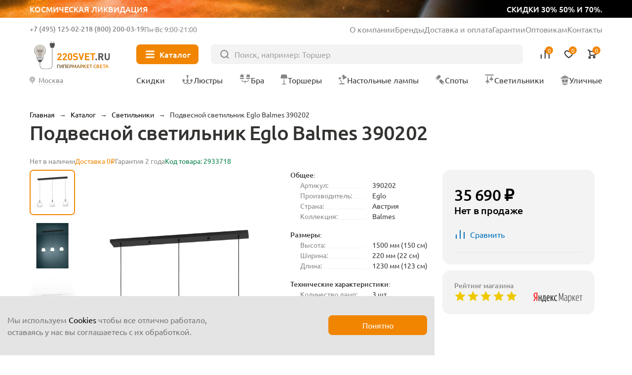

--- FILE ---
content_type: text/html; charset=UTF-8
request_url: https://220svet.ru/catalog/podvesnoy-svetilnik-eglo-balmes-390202.html
body_size: 21140
content:
<!DOCTYPE html>
<html lang="ru">
    <head prefix="og: http://ogp.me/ns# fb: http://ogp.me/ns/fb# product: http://ogp.me/ns/product#">
        <title>Подвесной светильник Eglo Balmes 390202, Австрия. Купить в Москве и по России</title>
        <meta charset="UTF-8">
        <meta name="SKYPE_TOOLBAR" content="SKYPE_TOOLBAR_PARSER_COMPATIBLE"/>
        <meta name="viewport" content="initial-scale=1.0, width=device-width"/>
        <meta name="format-detection" content="telephone=no"/>
        
        <link rel="icon" type="image/x-icon" sizes="32x32" href="/favicon.ico" />
        <link rel="shortcut icon" href="/favicon.ico" type="image/x-icon" />
        
        <meta http-equiv="Content-Type" content="text/html; charset=UTF-8" />
<meta name="description" content="Купить светильник стеклянный подвесной Eglo Balmes 390202 белого цвета производства Австрия ✈ Быстрая доставка ☎ +7(495)125-02-21" />
<link href="/bitrix/cache/css/s1/new2023/page_adbecdd6db2ac782817768e554eac250/page_adbecdd6db2ac782817768e554eac250.css?1762421174103044" type="text/css"  rel="stylesheet" />
<meta property="og:type" content="product" />
<meta property="og:url" content="https://220svet.ru/catalog/podvesnoy-svetilnik-eglo-balmes-390202.html" />
<meta property="og:title" content="Подвесной светильник Eglo Balmes 390202" />
<meta property="og:description" content="" />
<meta property="og:image" content="https://220svet.ru/upload/resize_cache/s1/100x100/iblock/8bd/podvesnoy-svetilnik-eglo-balmes-390202.jpeg" />



    
    	    	<link rel="canonical" href="https://220svet.ru/catalog/podvesnoy-svetilnik-eglo-balmes-390202.html">    	
     <!-- Google Tag Manager -->
<!-- End Google Tag Manager -->
    	
        
    </head>
    <body>


    


<!-- Google Tag Manager (noscript) -->
<noscript><iframe src="https://www.googletagmanager.com/ns.html?id=GTM-N7TFMQ"
height="0" width="0" style="display:none;visibility:hidden"></iframe></noscript>
<!-- End Google Tag Manager (noscript) -->

    
        <a href="/catalog/likvidacia/" class="top__ban">
            <div class="top__ban_inner">
                <img src="/local/templates/new2023/upload/top/top__ban.webp" loading="lazy" alt="">
                <span>Космическая ликвидация</span>
                <span>скидки 30% 50% и 70%.</span>
            </div>
        </a>

                  
            <header class="header" >
          
                
                    <a href="/" class="header__logo">
                <svg xmlns="http://www.w3.org/2000/svg" width="106" height="40" viewBox="0 0 106 40" fill="none">
                    <path d="M15.7391 8.43835C14.2927 7.00217 12.371 6.21509 10.3317 6.21509C9.78482 6.21509 9.23284 6.27131 8.68597 6.38886C7.27023 6.6853 5.96694 7.39572 4.91409 8.43835C3.86123 9.4861 3.1457 10.7894 2.84415 12.2102C2.32283 14.6635 2.9617 17.127 4.60232 18.972C5.51718 20.0044 6.0385 21.3639 6.0385 22.703V25.0745C6.0385 25.7645 6.48315 26.3727 7.13735 26.5873L7.38779 26.6691L7.43378 26.9298C7.674 28.3455 8.92107 29.4137 10.3317 29.4137C11.7474 29.4137 12.9945 28.3455 13.2296 26.9298L13.2756 26.6691L13.526 26.5873C14.1853 26.3727 14.6249 25.7645 14.6249 25.0745V22.703C14.6249 21.3537 15.1513 20.0095 16.102 18.926C17.3235 17.5307 17.9981 15.7368 17.9981 13.8815C18.0032 11.8167 17.2008 9.88475 15.7391 8.43835ZM13.0405 26.1836H7.63822C7.02491 26.1836 6.52915 25.6878 6.52915 25.0745V24.5787L14.1394 25.2432C14.0576 25.7747 13.5976 26.1836 13.0405 26.1836ZM14.1496 24.543L14.1394 24.7525L6.52915 24.0881V22.9381L14.1496 23.6025V24.543ZM15.7442 18.604C14.86 19.616 14.3182 20.812 14.1854 22.0693L14.1445 23.1221L6.53426 22.4577L6.49337 22.0693C6.35537 20.8069 5.81361 19.5904 4.9652 18.6398C3.43191 16.9174 2.82882 14.6073 3.31947 12.3022C3.8919 9.60365 6.08961 7.41616 8.78819 6.85396C9.29928 6.74663 9.8206 6.69041 10.3317 6.69041C14.2978 6.69041 17.5228 9.91542 17.5228 13.8764C17.5228 15.6192 16.8942 17.3007 15.7442 18.604Z" fill="#515150"/>
                    <path class="logo_light" d="M7.17309 21.7728C6.97376 20.4593 6.386 19.1969 5.5018 18.2002C4.12185 16.6516 3.5852 14.5715 4.02474 12.4913C4.53583 10.0687 6.50866 8.10612 8.93125 7.60525C9.39635 7.50814 9.86656 7.45703 10.3265 7.45703C13.894 7.45703 16.797 10.3549 16.797 13.9173C16.797 15.4812 16.2297 16.989 15.1973 18.1594C14.3591 19.1202 13.7969 20.2293 13.5567 21.4099C13.5311 21.5275 13.5107 22.1612 13.4953 22.2788L7.17309 21.7728Z" fill="#CECDCD"/>
                    <path fill-rule="evenodd" class="logo_line" clip-rule="evenodd" d="M9.05903 14.5101C9.18605 14.5101 9.28902 14.6131 9.28902 14.7401V22.8307C9.28902 22.9577 9.18605 23.0607 9.05903 23.0607C8.93201 23.0607 8.82904 22.9577 8.82904 22.8307V14.7401C8.82904 14.6131 8.93201 14.5101 9.05903 14.5101Z" fill="#515150"/>
                    <path fill-rule="evenodd" class="logo_line" clip-rule="evenodd" d="M11.6145 14.5101C11.7415 14.5101 11.8445 14.6131 11.8445 14.7401V23.0863C11.8445 23.2133 11.7415 23.3163 11.6145 23.3163C11.4875 23.3163 11.3845 23.2133 11.3845 23.0863V14.7401C11.3845 14.6131 11.4875 14.5101 11.6145 14.5101Z" fill="#515150"/>
                    <path fill-rule="evenodd" class="logo_line" clip-rule="evenodd" d="M7.33664 14.7401C7.33664 14.6131 7.43961 14.5101 7.56663 14.5101H13.1018C13.2288 14.5101 13.3318 14.6131 13.3318 14.7401C13.3318 14.8671 13.2288 14.9701 13.1018 14.9701H7.56663C7.43961 14.9701 7.33664 14.8671 7.33664 14.7401Z" fill="#515150"/>
                    <path fill-rule="evenodd" class="logo_line" clip-rule="evenodd" d="M7.41331 12.9921C6.99555 12.9921 6.65688 13.3308 6.65688 13.7486C6.65688 14.1663 6.99555 14.505 7.41331 14.505C7.83107 14.505 8.16973 14.1663 8.16973 13.7486C8.16973 13.3308 7.83107 12.9921 7.41331 12.9921ZM6.1969 13.7486C6.1969 13.0768 6.7415 12.5322 7.41331 12.5322C8.08511 12.5322 8.62971 13.0768 8.62971 13.7486C8.62971 14.4204 8.08511 14.965 7.41331 14.965C6.7415 14.965 6.1969 14.4204 6.1969 13.7486Z" fill="#515150"/>
                    <path fill-rule="evenodd" class="logo_line" clip-rule="evenodd" d="M13.066 12.9921C12.6483 12.9921 12.3096 13.3308 12.3096 13.7486C12.3096 14.1663 12.6483 14.505 13.066 14.505C13.4838 14.505 13.8224 14.1663 13.8224 13.7486C13.8224 13.3308 13.4838 12.9921 13.066 12.9921ZM11.8496 13.7486C11.8496 13.0768 12.3942 12.5322 13.066 12.5322C13.7378 12.5322 14.2824 13.0768 14.2824 13.7486C14.2824 14.4204 13.7378 14.965 13.066 14.965C12.3942 14.965 11.8496 14.4204 11.8496 13.7486Z" fill="#515150"/>
                    <path fill-rule="evenodd" class="logo_line" clip-rule="evenodd" d="M10.2397 12.8133C9.8219 12.8133 9.48324 13.1519 9.48324 13.5697C9.48324 13.9874 9.8219 14.3261 10.2397 14.3261C10.6574 14.3261 10.9961 13.9874 10.9961 13.5697C10.9961 13.1519 10.6574 12.8133 10.2397 12.8133ZM9.02326 13.5697C9.02326 12.8979 9.56786 12.3533 10.2397 12.3533C10.9115 12.3533 11.4561 12.8979 11.4561 13.5697C11.4561 14.2415 10.9115 14.7861 10.2397 14.7861C9.56786 14.7861 9.02326 14.2415 9.02326 13.5697Z" fill="#515150"/>
                    <path fill-rule="evenodd" clip-rule="evenodd" d="M26.9219 8.95459C27.0489 8.95459 27.1519 9.05756 27.1519 9.18458H26.9219H26.6919C26.6919 9.05756 26.7948 8.95459 26.9219 8.95459ZM10.1079 33.9946C10.1891 34.8539 10.4433 35.9496 11.1449 36.8346C11.8554 37.7308 13.0032 38.3834 14.8089 38.3834H21.2692C23.5751 38.3834 25.0771 37.9563 25.9862 36.9124C26.8875 35.8776 27.1519 34.2947 27.1519 32.1379V9.1848C27.1519 9.18466 27.1519 9.18458 26.9219 9.18458C26.6919 9.18458 26.6919 9.18466 26.6919 9.1848V32.1379C26.6919 34.2896 26.4196 35.7144 25.6394 36.6103C24.867 37.4971 23.5426 37.9235 21.2692 37.9235H14.8089C13.129 37.9235 12.1199 37.324 11.5054 36.5488C10.882 35.7626 10.643 34.768 10.5658 33.9511L10.5658 33.9505C10.5466 33.7535 10.5365 32.9827 10.5331 31.9152C10.5298 30.856 10.533 29.5222 10.5387 28.2143C10.5445 26.9065 10.5528 25.625 10.5596 24.6704C10.5631 24.1931 10.5661 23.7976 10.5684 23.5214C10.5695 23.3833 10.5704 23.275 10.571 23.2013L10.5719 23.0885C10.5719 23.0884 10.5719 23.0884 10.3419 23.0864L10.5719 23.0884C10.573 22.9613 10.471 22.8575 10.3439 22.8564C10.2169 22.8553 10.1131 22.9574 10.112 23.0844L10.3419 23.0864C10.112 23.0844 10.112 23.0844 10.112 23.0845L10.111 23.1974C10.1104 23.2712 10.1095 23.3795 10.1084 23.5177C10.1062 23.794 10.1031 24.1897 10.0997 24.6671C10.0928 25.622 10.0845 26.9039 10.0787 28.2123C10.073 29.5205 10.0698 30.8557 10.0731 31.9167C10.0765 32.9689 10.0861 33.7695 10.1079 33.9946Z" fill="#515150"/>
                    <path class="logo_line" fill-rule="evenodd" clip-rule="evenodd" d="M28.45 1.27271C28.577 1.27271 28.68 1.37568 28.68 1.5027V4.73282C28.68 4.85984 28.577 4.96281 28.45 4.96281C28.323 4.96281 28.22 4.85984 28.22 4.73282V1.5027C28.22 1.37568 28.323 1.27271 28.45 1.27271Z" fill="#515150"/>
                    <path class="logo_line" fill-rule="evenodd" clip-rule="evenodd" d="M25.3834 1.27271C25.5105 1.27271 25.6134 1.37568 25.6134 1.5027V4.73282C25.6134 4.85984 25.5105 4.96281 25.3834 4.96281C25.2564 4.96281 25.1534 4.85984 25.1534 4.73282V1.5027C25.1534 1.37568 25.2564 1.27271 25.3834 1.27271Z" fill="#515150"/>
                    <path d="M28.8487 9.77234H24.9848C24.6475 9.77234 24.3715 9.49635 24.3715 9.15902V4.49784C24.3715 4.16051 24.6475 3.88452 24.9848 3.88452H28.8487C29.186 3.88452 29.462 4.16051 29.462 4.49784V9.15902C29.462 9.49635 29.186 9.77234 28.8487 9.77234Z" fill="#515150"/>
                    <path d="M23.4617 6.53692V4.20633C23.4617 3.86901 23.7377 3.59302 24.075 3.59302H29.7584C30.0957 3.59302 30.3717 3.86901 30.3717 4.20633V6.53692C30.3717 6.87425 30.0957 7.15024 29.7584 7.15024H24.075C23.7377 7.15024 23.4617 6.87425 23.4617 6.53692Z" fill="#515150"/>
                    <path d="M39.5408 26.6231H33.8523V25.0847L37.3482 21.0266C37.6702 20.6433 37.8337 20.265 37.8337 19.8971C37.8337 19.5444 37.7366 19.2633 37.5373 19.0486C37.338 18.834 37.062 18.7266 36.7042 18.7266C36.3822 18.7266 36.1062 18.8186 35.8916 19.0077C35.6718 19.1969 35.5645 19.4984 35.5645 19.9226H33.8574C33.8574 19.0895 34.1283 18.4251 34.6649 17.9344C35.2016 17.4387 35.8865 17.1934 36.7093 17.1934C37.5526 17.1934 38.2324 17.4387 38.7588 17.9293C39.2852 18.42 39.5459 19.0793 39.5459 19.9124C39.5459 20.3315 39.4692 20.6892 39.321 20.9755C39.1728 21.2668 38.9121 21.6246 38.5441 22.0539L35.9273 25.0898H39.5408V26.6231Z" fill="#F18500"/>
                    <path d="M46.6757 26.6231H40.9872V25.0847L44.4831 21.0266C44.8051 20.6433 44.9686 20.265 44.9686 19.8971C44.9686 19.5444 44.8715 19.2633 44.6722 19.0486C44.4729 18.834 44.1969 18.7266 43.8391 18.7266C43.5171 18.7266 43.2411 18.8186 43.0265 19.0077C42.8067 19.1969 42.6994 19.4984 42.6994 19.9226H40.9923C40.9923 19.0895 41.2632 18.4251 41.7998 17.9344C42.3365 17.4387 43.0213 17.1934 43.8442 17.1934C44.6875 17.1934 45.3673 17.4387 45.8937 17.9293C46.4201 18.42 46.6808 19.0793 46.6808 19.9124C46.6808 20.3315 46.6041 20.6892 46.4559 20.9755C46.3077 21.2668 46.047 21.6246 45.679 22.0539L43.0622 25.0898H46.6757V26.6231Z" fill="#F18500"/>
                    <path d="M53.7544 23.9142C53.7544 24.7729 53.4784 25.4526 52.9315 25.9484C52.3847 26.4493 51.71 26.6997 50.9127 26.6997C50.1154 26.6997 49.4407 26.4493 48.8888 25.9484C48.3368 25.4475 48.0608 24.7729 48.0608 23.9142V19.9737C48.0608 19.1151 48.3368 18.4353 48.8888 17.9395C49.4407 17.4387 50.1154 17.1882 50.9127 17.1882C51.71 17.1882 52.3795 17.4387 52.9315 17.9395C53.4784 18.4404 53.7544 19.1202 53.7544 19.9737V23.9142ZM52.0473 23.904V19.9993C52.0473 19.6057 51.9451 19.2939 51.7407 19.064C51.5362 18.834 51.2602 18.7215 50.9178 18.7215C50.5754 18.7215 50.2994 18.834 50.0898 19.064C49.8803 19.2939 49.773 19.6006 49.773 19.9993V23.904C49.773 24.2976 49.8803 24.6093 50.0898 24.8291C50.2994 25.054 50.5754 25.1664 50.9178 25.1664C51.2602 25.1664 51.5311 25.054 51.7407 24.8291C51.9451 24.6042 52.0473 24.2976 52.0473 23.904Z" fill="#F18500"/>
                    <path d="M61.6149 23.8631C61.6149 24.7473 61.2929 25.4424 60.6439 25.9433C59.9948 26.4493 59.1617 26.6997 58.1497 26.6997C57.4035 26.6997 56.7595 26.6077 56.2178 26.4186C55.676 26.2295 55.1802 25.9126 54.7356 25.468L55.9162 24.2873C56.4427 24.8138 57.1889 25.0744 58.165 25.0744C58.7068 25.0744 59.1208 24.9722 59.407 24.7729C59.6932 24.5736 59.8363 24.2822 59.8363 23.904C59.8363 23.582 59.7392 23.3214 59.545 23.1272C59.3763 22.9687 59.1003 22.8665 58.7017 22.8103L57.5824 22.6416C56.7953 22.5292 56.1871 22.2685 55.768 21.8648C55.3234 21.4252 55.0985 20.8119 55.0985 20.0248C55.0985 19.1764 55.3898 18.4915 55.9776 17.9702C56.5653 17.4489 57.3575 17.1882 58.3542 17.1882C59.6166 17.1882 60.6234 17.5511 61.3747 18.2769L60.2196 19.4217C59.7801 18.9924 59.1412 18.7777 58.303 18.7777C57.8379 18.7777 57.4853 18.8902 57.24 19.1151C56.9946 19.3399 56.872 19.621 56.872 19.9635C56.872 20.2446 56.9589 20.4695 57.1326 20.633C57.332 20.817 57.6182 20.9346 57.9862 20.9857L59.1055 21.1543C59.9028 21.2668 60.5007 21.5121 60.8943 21.8903C61.3747 22.3401 61.6149 22.9943 61.6149 23.8631Z" fill="#F18500"/>
                    <path d="M69.8385 17.2649L66.7362 26.6179H65.3716L62.2845 17.2649H64.1756L66.0564 23.3623L67.9373 17.2649H69.8385Z" fill="#F18500"/>
                    <path d="M77.1318 26.6231H70.968V17.27H77.1318V18.9004H72.7977V21.093H76.4878V22.7234H72.7977V24.9927H77.1318V26.6231Z" fill="#F18500"/>
                    <path d="M84.9363 18.8953H82.4932V26.623H80.6686V18.8953H78.2256V17.2649H84.9363V18.8953Z" fill="#F18500"/>
                    <path d="M87.2617 26.6231H85.3042V24.6809H87.2617V26.6231Z" fill="#515150"/>
                    <path d="M96.3285 26.6231H94.2126L92.388 22.8921H91.0694V26.6231H89.2448V17.27H92.9093C93.8395 17.27 94.5755 17.546 95.1223 18.098C95.6692 18.65 95.9452 19.3297 95.9452 20.1322C95.9452 20.7557 95.7817 21.277 95.4597 21.6961C95.1377 22.1152 94.7288 22.4167 94.2381 22.5905L96.3285 26.6231ZM93.7526 21.0266C93.9979 20.7966 94.1206 20.5001 94.1206 20.1322C94.1206 19.7642 93.9979 19.4677 93.7526 19.2377C93.5073 19.0077 93.1853 18.8953 92.7917 18.8953H91.0694V21.3639H92.7917C93.1853 21.369 93.5073 21.2515 93.7526 21.0266Z" fill="#515150"/>
                    <path d="M104.578 23.4185C104.578 24.3896 104.251 25.1818 103.591 25.79C102.932 26.3982 102.114 26.7048 101.133 26.7048C100.152 26.7048 99.3338 26.3982 98.6745 25.79C98.0152 25.1818 97.6881 24.3896 97.6881 23.4185V17.2649H99.5127V23.3469C99.5127 23.8836 99.6558 24.3027 99.9471 24.6093C100.238 24.916 100.632 25.0693 101.128 25.0693C101.629 25.0693 102.022 24.916 102.319 24.6093C102.61 24.3027 102.758 23.8836 102.758 23.3469V17.2649H104.573V23.4185H104.578Z" fill="#515150"/>
                </svg>
                <span>Гипермаркет света</span>
            </a>
                
            
                    
            <div class="header__inner">
                <div class="header__info">
                    <div class="header__contacts">
                        <div class="header__contacts_el">
                                                            <span class="js_show-info" data-box=".choose-city_info-box">Москва</span>
                                                        <a href="tel:+7 (495) 125-02-21">+7 (495) 125-02-21</a>
                        </div>
                        <div class="header__contacts_el">
                            <span>Бесплатно</span>
                            <a href="tel:8 (800) 200-03-19">8 (800) 200-03-19</a>
                        </div>
                        <div class="header__contacts_schedule">
                            Пн-Вс 9:00-21:00
                        </div>
                    </div>
                    <ul>
                        <li><a href="/about/">О компании</a></li>
                        <li><a href="/brand/">Бренды</a></li>
                        <li><a href="/delivery/">Доставка и оплата</a></li>
                        <li><a href="/garantia/">Гарантии</a></li>
                        <li><a target="_blank" href="/opt/">Оптовикам</a></li>
                        <li><a href="/contacts/">Контакты</a></li>
                    </ul>
                </div>
                <button type="button" class="header__nav-btn"><i></i><span>Каталог</span></button>
                <form action="/catalog/" class="header__search" method="get">
                    <input type="text" placeholder="Поиск, например: Торшер" name="q" value="">
                    <button type="submit"></button>
                </form>
                <div class="header__user">
                    <button type="button" class="header__user_link header__user_search">
                        <img src="/local/templates/new2023/img/svg/search-btn.svg" loading="lazy" alt="">
                    </button>
                    <a href="tel:+7 (495) 125-02-21"  class="header__user_link header__user_phone">
                        <img src="/local/templates/new2023/img/svg/phone.svg" loading="lazy" alt="">
                    </a>
                    <a href="/compare/" class="header__user_link header__user_compare" data-add="Товар добавлен в сравнение">
                        <img src="/local/templates/new2023/img/svg/compare.svg" loading="lazy" alt="">
                        
<i>0</i>

                        <span>Сравнение</span>
                    </a>
                    <a href="/basket/delay/" class="header__user_link header__user_fav" data-add="Товар добавлен в избранное">
                        <img src="/local/templates/new2023/img/svg/fav.svg" loading="lazy" alt="">
                        
<i>0</i>

                        <span>Отложенное</span>
                    </a>
                    <a href="/basket/" class="header__user_link header__user_cart" data-add="Товар добавлен в корзину">
                        <img src="/local/templates/new2023/img/svg/cart.svg" loading="lazy" alt="">
                        
<i>0</i>
                        <span>Корзина</span>
                    </a>
                </div>
                <div class="nav__title">Меню</div>
                <button type="button" class="nav__close"></button>
                <button type="button" class="header__city js_show-info" data-box=".choose-city_info-box">
                                            <span>Москва</span>
                                    </button>

                <nav class="header__nav">
                    <a href="/catalog/sale/" class="header__nav_sale"><i><img src="/local/templates/new2023/img/svg/sale.svg" loading="lazy" alt=""></i><span>Скидки</span></a>
                    <a href="/catalog/lustry/"><i><img src="/local/templates/new2023/img/nav/lustri.svg" loading="lazy" alt=""></i><span>Люстры</span></a>
                    <a href="/catalog/bra/"><i><img src="/local/templates/new2023/img/nav/bra.svg" loading="lazy" alt=""></i><span>Бра</span></a>
                    <a href="/catalog/torshery/"><i><img src="/local/templates/new2023/img/nav/torsheri.svg" loading="lazy" alt=""></i><span>Торшеры</span></a>
                    <a href="/catalog/nastolnye-lampy/"><i><img src="/local/templates/new2023/img/nav/nastolnie.svg" loading="lazy" alt=""></i><span>Настольные лампы</span></a>
                    <a href="/catalog/spoty/"><i><img src="/local/templates/new2023/img/nav/spot.svg" loading="lazy" alt=""></i><span>Споты</span></a>
                    <a href="/catalog/svetilniki/"><i><img src="/local/templates/new2023/img/nav/svetilniki.svg" loading="lazy" alt=""></i><span>Светильники</span></a>
                    <a href="/catalog/ulichnie-svetilniki/"><i><img src="/local/templates/new2023/img/nav/ulichnie.svg" loading="lazy" alt=""></i><span>Уличные</span></a>
                </nav>
                
<div class="nav headerMenuWrap" data-dir="/catalog/">                

</div>
                
                
            </div>
        </header>



        <main class="wrapPage">

    
                	<div class="breadcrumbs"> <a data-index="0" href="/" title="Главная"><span>Главная</span></a>  &rarr;  <a data-index="1" href="/catalog/" title="Каталог"><span>Каталог</span></a>  &rarr;  <div class="breadcrumbs__el">
                <a href="/catalog/svetilniki/" title="Светильники"><span>Светильники</span></a>
                <ul class="breadcrumbs__list"><li><a href="/catalog/lustry/" title="Люстры">Люстры</a></li><li><a href="/catalog/bra/" title="Бра и подсветки">Бра и подсветки</a></li><li><a href="/catalog/torshery/" title="Торшеры">Торшеры</a></li><li><a href="/catalog/nastolnye-lampy/" title="Настольные лампы">Настольные лампы</a></li><li><a href="/catalog/spoty/" title="Споты">Споты</a></li><li><a href="/catalog/ulichnie-svetilniki/" title="Уличные">Уличные</a></li><li><a href="/catalog/lampochki/" title="Лампочки">Лампочки</a></li><li><a href="/catalog/elektrotovary/" title="Электротовары">Электротовары</a></li><li><a href="/catalog/stuliya/" title="Стулья">Стулья</a></li><li><a href="/catalog/stoly-konsoli/" title="Столы">Столы</a></li><li><a href="/catalog/girlyandi/" title="Гирлянды">Гирлянды</a></li><li><a href="/catalog/trekovye-i-shinnye/" title="Трековые системы">Трековые системы</a></li><li><a href="/catalog/svetodiodnaya-podsvetka/svetodiodnaay-lenta/" title="Светодиодная лента">Светодиодная лента</a></li>    </ul>
            </div>  &rarr;  <span>Подвесной светильник Eglo Balmes 390202</span> 
</div>

<script type="application/ld+json">
    {"@context":"https:\/\/schema.org","@type":"BreadcrumbList","itemListElement":[{"@type":"ListItem","position":1,"item":{"@id":"https:\/\/220svet.ru\/catalog\/","name":"\u041a\u0430\u0442\u0430\u043b\u043e\u0433"}},{"@type":"ListItem","position":2,"item":{"@id":"https:\/\/220svet.ru\/catalog\/svetilniki\/","name":"\u0421\u0432\u0435\u0442\u0438\u043b\u044c\u043d\u0438\u043a\u0438"}}]}</script>
                
                
                            <h1 class="page__title">Подвесной светильник Eglo Balmes 390202</h1>
                    
        
<div class="product detailCard" >

	

<div class="card">

    <div class="card__top">
        
                    <div class="card__top_avail card__top_avail-out">Нет в наличии</div>
        
                    <div class="card__top_delivery">Доставка 0₽</div>
                
        <div class="card__top_warranty">
            Гарантия 2 года        </div>

                
        <div class="card__top_avail">Код товара: 2933718</div>
    </div>
    
    <div class="card__inner">
    
        <div class="card__media">
        
            <div class="card__large swiper cardMediaLarge_second">
                <div class="card__large_list swiper-wrapper">

                                                                                        <a class="card__large_el swiper-slide" data-thumb="/upload/resize_cache/s1/100x100/iblock/8bd/podvesnoy-svetilnik-eglo-balmes-390202.jpeg" data-fancybox="cardMedia" href="/upload/iblock/8bd/podvesnoy-svetilnik-eglo-balmes-390202.jpeg">
                            <img src="/upload/iblock/8bd/podvesnoy-svetilnik-eglo-balmes-390202.jpeg" alt="фото подвесной светильник eglo balmes 390202 | 220svet.ru" loading="lazy" />
                        </a>
                                                                                            <a class="card__large_el swiper-slide" data-thumb="/upload/resize_cache/s1/100x100/iblock/f86/podvesnoy_svetilnik_eglo_balmes_390202_1.jpeg" data-fancybox="cardMedia" href="/upload/iblock/f86/podvesnoy_svetilnik_eglo_balmes_390202_1.jpeg">
                            <img src="/upload/iblock/f86/podvesnoy_svetilnik_eglo_balmes_390202_1.jpeg" alt="фото подвесной светильник eglo balmes 390202 | 220svet.ru" loading="lazy" />
                        </a>
                                                                                            <a class="card__large_el swiper-slide" data-thumb="/upload/resize_cache/s1/100x100/iblock/b10/podvesnoy_svetilnik_eglo_balmes_390202_2.jpeg" data-fancybox="cardMedia" href="/upload/iblock/b10/podvesnoy_svetilnik_eglo_balmes_390202_2.jpeg">
                            <img src="/upload/iblock/b10/podvesnoy_svetilnik_eglo_balmes_390202_2.jpeg" alt="фото подвесной светильник eglo balmes 390202 | 220svet.ru" loading="lazy" />
                        </a>
                                                    
                                        
                </div>
                <div class="swiper-pagination"></div>
            </div>

            <div class="card__preview swiper">
                <div class="card__preview_list swiper-wrapper">

                                                                                
                        <div class="card__preview_el swiper-slide">
                            <img src="/upload/resize_cache/s1/100x100/iblock/8bd/podvesnoy-svetilnik-eglo-balmes-390202.jpeg" alt="Миниатюра фото подвесной светильник eglo balmes 390202 | 220svet.ru" loading="lazy" />
                        </div>
                                                                                    
                        <div class="card__preview_el swiper-slide">
                            <img src="/upload/resize_cache/s1/100x100/iblock/f86/podvesnoy_svetilnik_eglo_balmes_390202_1.jpeg" alt="Миниатюра фото подвесной светильник eglo balmes 390202 | 220svet.ru" loading="lazy" />
                        </div>
                                                                                    
                        <div class="card__preview_el swiper-slide">
                            <img src="/upload/resize_cache/s1/100x100/iblock/b10/podvesnoy_svetilnik_eglo_balmes_390202_2.jpeg" alt="Миниатюра фото подвесной светильник eglo balmes 390202 | 220svet.ru" loading="lazy" />
                        </div>
                                                                
                                        
                </div>
                <div class="swiper-button-next"></div>
                <div class="swiper-button-prev"></div>
            </div>
            
        </div>
        
        <div class="card__content">
                
            <div class="card__main">
                <div class="card__details">

                                            <div class="card__details_section">
                            <h4 class="card__details_title">
                                Общее:
                            </h4>
                            <ul>
                                <li>
                                <span>Артикул:</span> 
                                <span>390202  </span>
                            </li>
                                                        <li>
                                <span>Производитель:</span> 
                                <span>Eglo  </span>
                            </li>
                                                        <li>
                                <span>Страна:</span> 
                                <span>Австрия  </span>
                            </li>
                                                        <li>
                                <span>Коллекция:</span> 
                                <span>Balmes  </span>
                            </li>                            </ul>
                        </div>
                                            <div class="card__details_section">
                            <h4 class="card__details_title">
                                Размеры:
                            </h4>
                            <ul>
                                <li>
                                <span>Высота:</span> 
                                <span>1500 мм (150 см)</span>
                            </li>
                                                        <li>
                                <span>Ширина:</span> 
                                <span>220 мм (22 см)</span>
                            </li>
                                                        <li>
                                <span>Длина:</span> 
                                <span>1230 мм (123 см)</span>
                            </li>                            </ul>
                        </div>
                                            <div class="card__details_section">
                            <h4 class="card__details_title">
                                Технические характеристики:
                            </h4>
                            <ul>
                                <li>
                                <span>Количество ламп:</span> 
                                <span>3 шт </span>
                            </li>
                                                        <li>
                                <span>Мощность лампы:</span> 
                                <span>40 W </span>
                            </li>
                                                        <li>
                                <span>Общая мощность:</span> 
                                <span>120 W </span>
                            </li>
                                                        <li>
                                <span>Тип цоколя:</span> 
                                <span>E27  </span>
                            </li>                            </ul>
                        </div>
                                            <div class="card__details_section">
                            <h4 class="card__details_title">
                                Цвет и материал:
                            </h4>
                            <ul>
                                <li>
                                <span>Цвет:</span> 
                                <span>Белые  </span>
                            </li>
                                                        <li>
                                <span>Цвет плафонов:</span> 
                                <span>Белый  </span>
                            </li>
                                                        <li>
                                <span>Цвет арматуры:</span> 
                                <span>Черный  </span>
                            </li>
                                                        <li>
                                <span>Материал:</span> 
                                <span>Стеклянные  </span>
                            </li>
                                                        <li>
                                <span>Материал плафонов:</span> 
                                <span>Стекло  </span>
                            </li>
                                                        <li>
                                <span>Материал арматуры:</span> 
                                <span>Сталь  </span>
                            </li>                            </ul>
                        </div>
                                            

                    <button class="card__details_all" type="button">Все характеристики</button>
                </div>
            </div>
            
            
            
            
            
		    

    <section class="box">
        <h2 class="box__title box__title-m">Из той же серии</h2>
        <div class="catalog__wrap">
            <div class="catalog catalog__slider swiper">    
    
                <div class="swiper-wrapper catalog__list">
    
                          
                    <div class="catalog__el element_data_wrap swiper-slide" data-product_id="2933717">

    <div class="catalog__top">
    
            
    
                    <a target="_blank" onclick="window.customScripts.sendGaInfo(this);window.customScripts.lecVisitClick(2933717, '/catalog/podvesnoy-svetilnik-eglo-balmes-390201.html');" href="/catalog/podvesnoy-svetilnik-eglo-balmes-390201.html" class="catalog__img">
                <img src="/upload/resize_cache/s1/catalog/iblock/339/podvesnoy-svetilnik-eglo-balmes-390201.jpeg" loading="lazy" alt="">
            </a>
                
        <div class="catalog__badge">
                    </div>
        <div class="catalog__opt">
                            <button class="catalog__fav" type="button" onclick="window.customScripts.sendGaAdd2Wish(this);window.customScripts.add2Favorites(2933717);return false;"></button>
                        <button class="catalog__compare" type="button" onclick="window.customScripts.compareToggleItem(2933717);return false;"></button>
                    </div>
    </div>
    <div class="catalog__price">
                                <span>23 790 ₽</span>
            </div>
    <a target="_blank" onclick="window.customScripts.sendGaInfo(this);window.customScripts.lecVisitClick(2933717, '/catalog/podvesnoy-svetilnik-eglo-balmes-390201.html');" href="/catalog/podvesnoy-svetilnik-eglo-balmes-390201.html" class="catalog__title">Подвесной светильник Eglo Balmes 390201</a>
            <button type="button" class="catalog__buy" onclick="window.customScripts.sendGaAdd2Cart(this);window.customScripts.add2Basket(2933717);return false;"><span>В корзину</span></button>
        
    <input type="hidden" class="element_data"
        data-product-id="2933717"
        data-from-url="/catalog/"
        data-name="Подвесной светильник Eglo Balmes 390201"
        data-price="23790"
        data-brand="Eglo"
        data-section="Светильники"
        data-num="1"
    >    
    
</div>                        
                </div>
            </div>
            <div class="swiper-button-next"></div>
            <div class="swiper-button-prev"></div>
        </div>
    </section>
          
        		    

    <section class="box">
        <h2 class="box__title box__title-m">Комплектующие</h2>
        <div class="catalog__wrap">
            <div class="catalog catalog__slider swiper">    
    
                <div class="swiper-wrapper catalog__list">
    
                          
                    <div class="catalog__el element_data_wrap swiper-slide" data-product_id="3373631">

    <div class="catalog__top">
    
            
    
                    <a target="_blank" onclick="window.customScripts.sendGaInfo(this);window.customScripts.lecVisitClick(3373631, '/catalog/lampa-svetodiodnaya-6w-lussole-gf-l-764.html');" href="/catalog/lampa-svetodiodnaya-6w-lussole-gf-l-764.html" class="catalog__img">
                <img src="/upload/resize_cache/s1/catalog/iblock/0fe/lampa-svetodiodnaya-gf-l-764-6-4x14-6w.jpg" loading="lazy" alt="">
            </a>
                
        <div class="catalog__badge">
                    </div>
        <div class="catalog__opt">
                            <button class="catalog__fav" type="button" onclick="window.customScripts.sendGaAdd2Wish(this);window.customScripts.add2Favorites(3373631);return false;"></button>
                        <button class="catalog__compare" type="button" onclick="window.customScripts.compareToggleItem(3373631);return false;"></button>
                    </div>
    </div>
    <div class="catalog__price">
                                <span>1 285 ₽</span>
            </div>
    <a target="_blank" onclick="window.customScripts.sendGaInfo(this);window.customScripts.lecVisitClick(3373631, '/catalog/lampa-svetodiodnaya-6w-lussole-gf-l-764.html');" href="/catalog/lampa-svetodiodnaya-6w-lussole-gf-l-764.html" class="catalog__title">Лампа светодиодная 6W Lussole GF-L-764</a>
            <button type="button" class="catalog__buy" onclick="window.customScripts.sendGaAdd2Cart(this);window.customScripts.add2Basket(3373631);return false;"><span>В корзину</span></button>
        
    <input type="hidden" class="element_data"
        data-product-id="3373631"
        data-from-url="/catalog/"
        data-name="Лампа светодиодная 6W Lussole GF-L-764"
        data-price="1285"
        data-brand="Lussole"
        data-section="Лампочки"
        data-num="1"
    >    
    
</div>                          
                    <div class="catalog__el element_data_wrap swiper-slide" data-product_id="3373630">

    <div class="catalog__top">
    
            
    
                    <a target="_blank" onclick="window.customScripts.sendGaInfo(this);window.customScripts.lecVisitClick(3373630, '/catalog/lampa-svetodiodnaya-4w-lussole-gf-l-730.html');" href="/catalog/lampa-svetodiodnaya-4w-lussole-gf-l-730.html" class="catalog__img">
                <img src="/upload/resize_cache/s1/catalog/iblock/5f5/lampa-svetodiodnaya-gf-l-730-3x30-4w.jpg" loading="lazy" alt="">
            </a>
                
        <div class="catalog__badge">
                    </div>
        <div class="catalog__opt">
                            <button class="catalog__fav" type="button" onclick="window.customScripts.sendGaAdd2Wish(this);window.customScripts.add2Favorites(3373630);return false;"></button>
                        <button class="catalog__compare" type="button" onclick="window.customScripts.compareToggleItem(3373630);return false;"></button>
                    </div>
    </div>
    <div class="catalog__price">
                                <span>984 ₽</span>
            </div>
    <a target="_blank" onclick="window.customScripts.sendGaInfo(this);window.customScripts.lecVisitClick(3373630, '/catalog/lampa-svetodiodnaya-4w-lussole-gf-l-730.html');" href="/catalog/lampa-svetodiodnaya-4w-lussole-gf-l-730.html" class="catalog__title">Лампа светодиодная 4W Lussole GF-L-730</a>
            <button type="button" class="catalog__buy" onclick="window.customScripts.sendGaAdd2Cart(this);window.customScripts.add2Basket(3373630);return false;"><span>В корзину</span></button>
        
    <input type="hidden" class="element_data"
        data-product-id="3373630"
        data-from-url="/catalog/"
        data-name="Лампа светодиодная 4W Lussole GF-L-730"
        data-price="984"
        data-brand="Lussole"
        data-section="Лампочки"
        data-num="2"
    >    
    
</div>                          
                    <div class="catalog__el element_data_wrap swiper-slide" data-product_id="3373629">

    <div class="catalog__top">
    
            
    
                    <a target="_blank" onclick="window.customScripts.sendGaInfo(this);window.customScripts.lecVisitClick(3373629, '/catalog/lampa-svetodiodnaya-6w-lussole-gf-l-2107.html');" href="/catalog/lampa-svetodiodnaya-6w-lussole-gf-l-2107.html" class="catalog__img">
                <img src="/upload/resize_cache/s1/catalog/iblock/cca/lampa-svetodiodnaya-gf-l-2107-9-5x14-6w.jpg" loading="lazy" alt="">
            </a>
                
        <div class="catalog__badge">
                    </div>
        <div class="catalog__opt">
                            <button class="catalog__fav" type="button" onclick="window.customScripts.sendGaAdd2Wish(this);window.customScripts.add2Favorites(3373629);return false;"></button>
                        <button class="catalog__compare" type="button" onclick="window.customScripts.compareToggleItem(3373629);return false;"></button>
                    </div>
    </div>
    <div class="catalog__price">
                                <span>966 ₽</span>
            </div>
    <a target="_blank" onclick="window.customScripts.sendGaInfo(this);window.customScripts.lecVisitClick(3373629, '/catalog/lampa-svetodiodnaya-6w-lussole-gf-l-2107.html');" href="/catalog/lampa-svetodiodnaya-6w-lussole-gf-l-2107.html" class="catalog__title">Лампа светодиодная 6W Lussole GF-L-2107</a>
            <button type="button" class="catalog__buy" onclick="window.customScripts.sendGaAdd2Cart(this);window.customScripts.add2Basket(3373629);return false;"><span>В корзину</span></button>
        
    <input type="hidden" class="element_data"
        data-product-id="3373629"
        data-from-url="/catalog/"
        data-name="Лампа светодиодная 6W Lussole GF-L-2107"
        data-price="966"
        data-brand="Lussole"
        data-section="Лампочки"
        data-num="3"
    >    
    
</div>                          
                    <div class="catalog__el element_data_wrap swiper-slide" data-product_id="3373627">

    <div class="catalog__top">
    
            
    
                    <a target="_blank" onclick="window.customScripts.sendGaInfo(this);window.customScripts.lecVisitClick(3373627, '/catalog/lampa-svetodiodnaya-6w-lussole-gf-l-2105.html');" href="/catalog/lampa-svetodiodnaya-6w-lussole-gf-l-2105.html" class="catalog__img">
                <img src="/upload/resize_cache/s1/catalog/iblock/1e1/lampa-svetodiodnaya-gf-l-2105-9-5x14-6w.jpg" loading="lazy" alt="">
            </a>
                
        <div class="catalog__badge">
                    </div>
        <div class="catalog__opt">
                            <button class="catalog__fav" type="button" onclick="window.customScripts.sendGaAdd2Wish(this);window.customScripts.add2Favorites(3373627);return false;"></button>
                        <button class="catalog__compare" type="button" onclick="window.customScripts.compareToggleItem(3373627);return false;"></button>
                    </div>
    </div>
    <div class="catalog__price">
                                <span>966 ₽</span>
            </div>
    <a target="_blank" onclick="window.customScripts.sendGaInfo(this);window.customScripts.lecVisitClick(3373627, '/catalog/lampa-svetodiodnaya-6w-lussole-gf-l-2105.html');" href="/catalog/lampa-svetodiodnaya-6w-lussole-gf-l-2105.html" class="catalog__title">Лампа светодиодная 6W Lussole GF-L-2105</a>
            <button type="button" class="catalog__buy" onclick="window.customScripts.sendGaAdd2Cart(this);window.customScripts.add2Basket(3373627);return false;"><span>В корзину</span></button>
        
    <input type="hidden" class="element_data"
        data-product-id="3373627"
        data-from-url="/catalog/"
        data-name="Лампа светодиодная 6W Lussole GF-L-2105"
        data-price="966"
        data-brand="Lussole"
        data-section="Лампочки"
        data-num="4"
    >    
    
</div>                          
                    <div class="catalog__el element_data_wrap swiper-slide" data-product_id="3373626">

    <div class="catalog__top">
    
            
    
                    <a target="_blank" onclick="window.customScripts.sendGaInfo(this);window.customScripts.lecVisitClick(3373626, '/catalog/lampa-svetodiodnaya-6w-lussole-gf-l-2104.html');" href="/catalog/lampa-svetodiodnaya-6w-lussole-gf-l-2104.html" class="catalog__img">
                <img src="/upload/resize_cache/s1/catalog/iblock/562/lampa-svetodiodnaya-gf-l-2104-9-5x14-6w.jpg" loading="lazy" alt="">
            </a>
                
        <div class="catalog__badge">
                    </div>
        <div class="catalog__opt">
                            <button class="catalog__fav" type="button" onclick="window.customScripts.sendGaAdd2Wish(this);window.customScripts.add2Favorites(3373626);return false;"></button>
                        <button class="catalog__compare" type="button" onclick="window.customScripts.compareToggleItem(3373626);return false;"></button>
                    </div>
    </div>
    <div class="catalog__price">
                                <span>856 ₽</span>
            </div>
    <a target="_blank" onclick="window.customScripts.sendGaInfo(this);window.customScripts.lecVisitClick(3373626, '/catalog/lampa-svetodiodnaya-6w-lussole-gf-l-2104.html');" href="/catalog/lampa-svetodiodnaya-6w-lussole-gf-l-2104.html" class="catalog__title">Лампа светодиодная 6W Lussole GF-L-2104</a>
            <button type="button" class="catalog__buy" onclick="window.customScripts.sendGaAdd2Cart(this);window.customScripts.add2Basket(3373626);return false;"><span>В корзину</span></button>
        
    <input type="hidden" class="element_data"
        data-product-id="3373626"
        data-from-url="/catalog/"
        data-name="Лампа светодиодная 6W Lussole GF-L-2104"
        data-price="856"
        data-brand="Lussole"
        data-section="Лампочки"
        data-num="5"
    >    
    
</div>                          
                    <div class="catalog__el element_data_wrap swiper-slide" data-product_id="3336498">

    <div class="catalog__top">
    
            
    
                    <a target="_blank" onclick="window.customScripts.sendGaInfo(this);window.customScripts.lecVisitClick(3336498, '/catalog/svetodiodnaya-lampa-e27-a60-11w-3000k-voltega-general-7245.html');" href="/catalog/svetodiodnaya-lampa-e27-a60-11w-3000k-voltega-general-7245.html" class="catalog__img">
                <img src="/upload/resize_cache/s1/catalog/iblock/c26/lampochka-voltega-general-purpose-bulb-11w-7245.jpeg" loading="lazy" alt="">
            </a>
                
        <div class="catalog__badge">
                    </div>
        <div class="catalog__opt">
                            <button class="catalog__fav" type="button" onclick="window.customScripts.sendGaAdd2Wish(this);window.customScripts.add2Favorites(3336498);return false;"></button>
                        <button class="catalog__compare" type="button" onclick="window.customScripts.compareToggleItem(3336498);return false;"></button>
                    </div>
    </div>
    <div class="catalog__price">
                                <span>200 ₽</span>
            </div>
    <a target="_blank" onclick="window.customScripts.sendGaInfo(this);window.customScripts.lecVisitClick(3336498, '/catalog/svetodiodnaya-lampa-e27-a60-11w-3000k-voltega-general-7245.html');" href="/catalog/svetodiodnaya-lampa-e27-a60-11w-3000k-voltega-general-7245.html" class="catalog__title">Светодиодная лампа E27 A60 11W 3000K Voltega General 7245</a>
            <button type="button" class="catalog__buy" onclick="window.customScripts.sendGaAdd2Cart(this);window.customScripts.add2Basket(3336498);return false;"><span>В корзину</span></button>
        
    <input type="hidden" class="element_data"
        data-product-id="3336498"
        data-from-url="/catalog/"
        data-name="Светодиодная лампа E27 A60 11W 3000K Voltega General 7245"
        data-price="200"
        data-brand="Voltega"
        data-section="Лампочки"
        data-num="6"
    >    
    
</div>                          
                    <div class="catalog__el element_data_wrap swiper-slide" data-product_id="3336488">

    <div class="catalog__top">
    
            
    
                    <a target="_blank" onclick="window.customScripts.sendGaInfo(this);window.customScripts.lecVisitClick(3336488, '/catalog/svetodiodnaya-lampa-e27-15w-3000k-voltega-general-7246.html');" href="/catalog/svetodiodnaya-lampa-e27-15w-3000k-voltega-general-7246.html" class="catalog__img">
                <img src="/upload/resize_cache/s1/catalog/iblock/5ea/lampochka-voltega-general-purpose-bulb-15w-7246.jpeg" loading="lazy" alt="">
            </a>
                
        <div class="catalog__badge">
                    </div>
        <div class="catalog__opt">
                            <button class="catalog__fav" type="button" onclick="window.customScripts.sendGaAdd2Wish(this);window.customScripts.add2Favorites(3336488);return false;"></button>
                        <button class="catalog__compare" type="button" onclick="window.customScripts.compareToggleItem(3336488);return false;"></button>
                    </div>
    </div>
    <div class="catalog__price">
                                <span>240 ₽</span>
            </div>
    <a target="_blank" onclick="window.customScripts.sendGaInfo(this);window.customScripts.lecVisitClick(3336488, '/catalog/svetodiodnaya-lampa-e27-15w-3000k-voltega-general-7246.html');" href="/catalog/svetodiodnaya-lampa-e27-15w-3000k-voltega-general-7246.html" class="catalog__title">Светодиодная лампа E27 15W 3000K Voltega General 7246</a>
            <button type="button" class="catalog__buy" onclick="window.customScripts.sendGaAdd2Cart(this);window.customScripts.add2Basket(3336488);return false;"><span>В корзину</span></button>
        
    <input type="hidden" class="element_data"
        data-product-id="3336488"
        data-from-url="/catalog/"
        data-name="Светодиодная лампа E27 15W 3000K Voltega General 7246"
        data-price="240"
        data-brand="Voltega"
        data-section="Лампочки"
        data-num="7"
    >    
    
</div>                          
                    <div class="catalog__el element_data_wrap swiper-slide" data-product_id="3336467">

    <div class="catalog__top">
    
            
    
                    <a target="_blank" onclick="window.customScripts.sendGaInfo(this);window.customScripts.lecVisitClick(3336467, '/catalog/svetodiodnaya-lampa-e27-7w-3000k-voltega-globe-7243.html');" href="/catalog/svetodiodnaya-lampa-e27-7w-3000k-voltega-globe-7243.html" class="catalog__img">
                <img src="/upload/resize_cache/s1/catalog/iblock/fd7/lampochka-voltega-globe-e27-7w-7243.jpeg" loading="lazy" alt="">
            </a>
                
        <div class="catalog__badge">
                    </div>
        <div class="catalog__opt">
                            <button class="catalog__fav" type="button" onclick="window.customScripts.sendGaAdd2Wish(this);window.customScripts.add2Favorites(3336467);return false;"></button>
                        <button class="catalog__compare" type="button" onclick="window.customScripts.compareToggleItem(3336467);return false;"></button>
                    </div>
    </div>
    <div class="catalog__price">
                                <span>160 ₽</span>
            </div>
    <a target="_blank" onclick="window.customScripts.sendGaInfo(this);window.customScripts.lecVisitClick(3336467, '/catalog/svetodiodnaya-lampa-e27-7w-3000k-voltega-globe-7243.html');" href="/catalog/svetodiodnaya-lampa-e27-7w-3000k-voltega-globe-7243.html" class="catalog__title">Светодиодная лампа E27 7W 3000K Voltega Globe 7243</a>
            <button type="button" class="catalog__buy" onclick="window.customScripts.sendGaAdd2Cart(this);window.customScripts.add2Basket(3336467);return false;"><span>В корзину</span></button>
        
    <input type="hidden" class="element_data"
        data-product-id="3336467"
        data-from-url="/catalog/"
        data-name="Светодиодная лампа E27 7W 3000K Voltega Globe 7243"
        data-price="160"
        data-brand="Voltega"
        data-section="Лампочки"
        data-num="8"
    >    
    
</div>                          
                    <div class="catalog__el element_data_wrap swiper-slide" data-product_id="3336461">

    <div class="catalog__top">
    
            
    
                    <a target="_blank" onclick="window.customScripts.sendGaInfo(this);window.customScripts.lecVisitClick(3336461, '/catalog/svetodiodnaya-lampa-e27-9w-3000k-voltega-general-7244.html');" href="/catalog/svetodiodnaya-lampa-e27-9w-3000k-voltega-general-7244.html" class="catalog__img">
                <img src="/upload/resize_cache/s1/catalog/iblock/2f7/lampochka-voltega-general-purpose-bulb-9w-7244.jpeg" loading="lazy" alt="">
            </a>
                
        <div class="catalog__badge">
                    </div>
        <div class="catalog__opt">
                            <button class="catalog__fav" type="button" onclick="window.customScripts.sendGaAdd2Wish(this);window.customScripts.add2Favorites(3336461);return false;"></button>
                        <button class="catalog__compare" type="button" onclick="window.customScripts.compareToggleItem(3336461);return false;"></button>
                    </div>
    </div>
    <div class="catalog__price">
                                <span>190 ₽</span>
            </div>
    <a target="_blank" onclick="window.customScripts.sendGaInfo(this);window.customScripts.lecVisitClick(3336461, '/catalog/svetodiodnaya-lampa-e27-9w-3000k-voltega-general-7244.html');" href="/catalog/svetodiodnaya-lampa-e27-9w-3000k-voltega-general-7244.html" class="catalog__title">Светодиодная лампа E27 9W 3000K Voltega General 7244</a>
            <button type="button" class="catalog__buy" onclick="window.customScripts.sendGaAdd2Cart(this);window.customScripts.add2Basket(3336461);return false;"><span>В корзину</span></button>
        
    <input type="hidden" class="element_data"
        data-product-id="3336461"
        data-from-url="/catalog/"
        data-name="Светодиодная лампа E27 9W 3000K Voltega General 7244"
        data-price="190"
        data-brand="Voltega"
        data-section="Лампочки"
        data-num="9"
    >    
    
</div>                          
                    <div class="catalog__el element_data_wrap swiper-slide" data-product_id="3336455">

    <div class="catalog__top">
    
            
    
                    <a target="_blank" onclick="window.customScripts.sendGaInfo(this);window.customScripts.lecVisitClick(3336455, '/catalog/svetodiodnaya-lampa-e27-10w-3000k-voltega-globe-7232.html');" href="/catalog/svetodiodnaya-lampa-e27-10w-3000k-voltega-globe-7232.html" class="catalog__img">
                <img src="/upload/resize_cache/s1/catalog/iblock/7e8/lampochka-voltega-globe-10w-7232.jpeg" loading="lazy" alt="">
            </a>
                
        <div class="catalog__badge">
                    </div>
        <div class="catalog__opt">
                            <button class="catalog__fav" type="button" onclick="window.customScripts.sendGaAdd2Wish(this);window.customScripts.add2Favorites(3336455);return false;"></button>
                        <button class="catalog__compare" type="button" onclick="window.customScripts.compareToggleItem(3336455);return false;"></button>
                    </div>
    </div>
    <div class="catalog__price">
                                <span>240 ₽</span>
            </div>
    <a target="_blank" onclick="window.customScripts.sendGaInfo(this);window.customScripts.lecVisitClick(3336455, '/catalog/svetodiodnaya-lampa-e27-10w-3000k-voltega-globe-7232.html');" href="/catalog/svetodiodnaya-lampa-e27-10w-3000k-voltega-globe-7232.html" class="catalog__title">Светодиодная лампа E27 10W 3000K Voltega Globe 7232</a>
            <button type="button" class="catalog__buy" onclick="window.customScripts.sendGaAdd2Cart(this);window.customScripts.add2Basket(3336455);return false;"><span>В корзину</span></button>
        
    <input type="hidden" class="element_data"
        data-product-id="3336455"
        data-from-url="/catalog/"
        data-name="Светодиодная лампа E27 10W 3000K Voltega Globe 7232"
        data-price="240"
        data-brand="Voltega"
        data-section="Лампочки"
        data-num="10"
    >    
    
</div>                          
                    <div class="catalog__el element_data_wrap swiper-slide" data-product_id="3336445">

    <div class="catalog__top">
    
            
    
                    <a target="_blank" onclick="window.customScripts.sendGaInfo(this);window.customScripts.lecVisitClick(3336445, '/catalog/svetodiodnaya-lampa-10w-3000k-e27-voltega-candle-7240.html');" href="/catalog/svetodiodnaya-lampa-10w-3000k-e27-voltega-candle-7240.html" class="catalog__img">
                <img src="/upload/resize_cache/s1/catalog/iblock/359/lampochka-voltega-candle-10w-7240.jpeg" loading="lazy" alt="">
            </a>
                
        <div class="catalog__badge">
                    </div>
        <div class="catalog__opt">
                            <button class="catalog__fav" type="button" onclick="window.customScripts.sendGaAdd2Wish(this);window.customScripts.add2Favorites(3336445);return false;"></button>
                        <button class="catalog__compare" type="button" onclick="window.customScripts.compareToggleItem(3336445);return false;"></button>
                    </div>
    </div>
    <div class="catalog__price">
                                <span>240 ₽</span>
            </div>
    <a target="_blank" onclick="window.customScripts.sendGaInfo(this);window.customScripts.lecVisitClick(3336445, '/catalog/svetodiodnaya-lampa-10w-3000k-e27-voltega-candle-7240.html');" href="/catalog/svetodiodnaya-lampa-10w-3000k-e27-voltega-candle-7240.html" class="catalog__title">Светодиодная лампа 10W 3000K E27 Voltega Candle 7240</a>
            <button type="button" class="catalog__buy" onclick="window.customScripts.sendGaAdd2Cart(this);window.customScripts.add2Basket(3336445);return false;"><span>В корзину</span></button>
        
    <input type="hidden" class="element_data"
        data-product-id="3336445"
        data-from-url="/catalog/"
        data-name="Светодиодная лампа 10W 3000K E27 Voltega Candle 7240"
        data-price="240"
        data-brand="Voltega"
        data-section="Лампочки"
        data-num="11"
    >    
    
</div>                          
                    <div class="catalog__el element_data_wrap swiper-slide" data-product_id="3321108">

    <div class="catalog__top">
    
            
    
                    <a target="_blank" onclick="window.customScripts.sendGaInfo(this);window.customScripts.lecVisitClick(3321108, '/catalog/svetodiodnaya-lampa-17w-4200k-e27-elektrostandard-classic-led-ble2741.html');" href="/catalog/svetodiodnaya-lampa-17w-4200k-e27-elektrostandard-classic-led-ble2741.html" class="catalog__img">
                <img src="/upload/resize_cache/s1/catalog/iblock/10d/svetodiodnaya-lampa-a60-17w-4200k-e27-elektrostandard-classic-led-ble2741.jpg" loading="lazy" alt="">
            </a>
                
        <div class="catalog__badge">
                    </div>
        <div class="catalog__opt">
                            <button class="catalog__fav" type="button" onclick="window.customScripts.sendGaAdd2Wish(this);window.customScripts.add2Favorites(3321108);return false;"></button>
                        <button class="catalog__compare" type="button" onclick="window.customScripts.compareToggleItem(3321108);return false;"></button>
                    </div>
    </div>
    <div class="catalog__price">
                                <span>288 ₽</span>
            </div>
    <a target="_blank" onclick="window.customScripts.sendGaInfo(this);window.customScripts.lecVisitClick(3321108, '/catalog/svetodiodnaya-lampa-17w-4200k-e27-elektrostandard-classic-led-ble2741.html');" href="/catalog/svetodiodnaya-lampa-17w-4200k-e27-elektrostandard-classic-led-ble2741.html" class="catalog__title">Светодиодная лампа 17W 4200K E27 Elektrostandard Classic LED BLE2741</a>
            <button type="button" class="catalog__buy" onclick="window.customScripts.sendGaAdd2Cart(this);window.customScripts.add2Basket(3321108);return false;"><span>В корзину</span></button>
        
    <input type="hidden" class="element_data"
        data-product-id="3321108"
        data-from-url="/catalog/"
        data-name="Светодиодная лампа 17W 4200K E27 Elektrostandard Classic LED BLE2741"
        data-price="288"
        data-brand="Elektrostandard"
        data-section="Лампочки"
        data-num="12"
    >    
    
</div>                          
                    <div class="catalog__el element_data_wrap swiper-slide" data-product_id="3321097">

    <div class="catalog__top">
    
            
    
                    <a target="_blank" onclick="window.customScripts.sendGaInfo(this);window.customScripts.lecVisitClick(3321097, '/catalog/filamentnaya-svetodiodnaya-lampa-dimmable-5w-2700k-e27-tonirovannaya-elektrostandard-ble2746.html');" href="/catalog/filamentnaya-svetodiodnaya-lampa-dimmable-5w-2700k-e27-tonirovannaya-elektrostandard-ble2746.html" class="catalog__img">
                <img src="/upload/resize_cache/s1/catalog/iblock/c41/filamentnaya-svetodiodnaya-lampa-dimmable-st64-5w-2700k-e27-tonirovannaya-elektrostandard-dimmable-f.jpg" loading="lazy" alt="">
            </a>
                
        <div class="catalog__badge">
                    </div>
        <div class="catalog__opt">
                            <button class="catalog__fav" type="button" onclick="window.customScripts.sendGaAdd2Wish(this);window.customScripts.add2Favorites(3321097);return false;"></button>
                        <button class="catalog__compare" type="button" onclick="window.customScripts.compareToggleItem(3321097);return false;"></button>
                    </div>
    </div>
    <div class="catalog__price">
                                <span>934 ₽</span>
            </div>
    <a target="_blank" onclick="window.customScripts.sendGaInfo(this);window.customScripts.lecVisitClick(3321097, '/catalog/filamentnaya-svetodiodnaya-lampa-dimmable-5w-2700k-e27-tonirovannaya-elektrostandard-ble2746.html');" href="/catalog/filamentnaya-svetodiodnaya-lampa-dimmable-5w-2700k-e27-tonirovannaya-elektrostandard-ble2746.html" class="catalog__title">Филаментная светодиодная лампа Dimmable  5W 2700K E27 тонированная Elektrostandard BLE2746</a>
            <button type="button" class="catalog__buy" onclick="window.customScripts.sendGaAdd2Cart(this);window.customScripts.add2Basket(3321097);return false;"><span>В корзину</span></button>
        
    <input type="hidden" class="element_data"
        data-product-id="3321097"
        data-from-url="/catalog/"
        data-name="Филаментная светодиодная лампа Dimmable  5W 2700K E27 тонированная Elektrostandard BLE2746"
        data-price="934"
        data-brand="Elektrostandard"
        data-section="Лампочки"
        data-num="13"
    >    
    
</div>                          
                    <div class="catalog__el element_data_wrap swiper-slide" data-product_id="3320957">

    <div class="catalog__top">
    
            
    
                    <a target="_blank" onclick="window.customScripts.sendGaInfo(this);window.customScripts.lecVisitClick(3320957, '/catalog/svetodiodnaya-filamentnaya-lampa-8vt-3300k-e27-elektrostandard-mini-classic-f-ble2771.html');" href="/catalog/svetodiodnaya-filamentnaya-lampa-8vt-3300k-e27-elektrostandard-mini-classic-f-ble2771.html" class="catalog__img">
                <img src="/upload/resize_cache/s1/catalog/iblock/015/filamentnaya-svetodiodnaya-lampa-g45-8-vt-3300k-e27-prozrachnaya-elektrostandard-mini-classic-f-ble2.jpg" loading="lazy" alt="">
            </a>
                
        <div class="catalog__badge">
                    </div>
        <div class="catalog__opt">
                            <button class="catalog__fav" type="button" onclick="window.customScripts.sendGaAdd2Wish(this);window.customScripts.add2Favorites(3320957);return false;"></button>
                        <button class="catalog__compare" type="button" onclick="window.customScripts.compareToggleItem(3320957);return false;"></button>
                    </div>
    </div>
    <div class="catalog__price">
                                <span>272 ₽</span>
            </div>
    <a target="_blank" onclick="window.customScripts.sendGaInfo(this);window.customScripts.lecVisitClick(3320957, '/catalog/svetodiodnaya-filamentnaya-lampa-8vt-3300k-e27-elektrostandard-mini-classic-f-ble2771.html');" href="/catalog/svetodiodnaya-filamentnaya-lampa-8vt-3300k-e27-elektrostandard-mini-classic-f-ble2771.html" class="catalog__title">Светодиодная филаментная лампа  8Вт 3300K E27 Elektrostandard Mini Classic F BLE2771</a>
            <button type="button" class="catalog__buy" onclick="window.customScripts.sendGaAdd2Cart(this);window.customScripts.add2Basket(3320957);return false;"><span>В корзину</span></button>
        
    <input type="hidden" class="element_data"
        data-product-id="3320957"
        data-from-url="/catalog/"
        data-name="Светодиодная филаментная лампа  8Вт 3300K E27 Elektrostandard Mini Classic F BLE2771"
        data-price="272"
        data-brand="Elektrostandard"
        data-section="Лампочки"
        data-num="14"
    >    
    
</div>                          
                    <div class="catalog__el element_data_wrap swiper-slide" data-product_id="3320956">

    <div class="catalog__top">
    
            
    
                    <a target="_blank" onclick="window.customScripts.sendGaInfo(this);window.customScripts.lecVisitClick(3320956, '/catalog/svetodiodnaya-filamentnaya-lampa-8vt-4200k-e27-elektrostandard-mini-classic-f-ble2772.html');" href="/catalog/svetodiodnaya-filamentnaya-lampa-8vt-4200k-e27-elektrostandard-mini-classic-f-ble2772.html" class="catalog__img">
                <img src="/upload/resize_cache/s1/catalog/iblock/13c/filamentnaya-svetodiodnaya-lampa-g45-8-vt-4200k-e27-prozrachnaya-elektrostandard-mini-classic-f-ble2.jpg" loading="lazy" alt="">
            </a>
                
        <div class="catalog__badge">
                    </div>
        <div class="catalog__opt">
                            <button class="catalog__fav" type="button" onclick="window.customScripts.sendGaAdd2Wish(this);window.customScripts.add2Favorites(3320956);return false;"></button>
                        <button class="catalog__compare" type="button" onclick="window.customScripts.compareToggleItem(3320956);return false;"></button>
                    </div>
    </div>
    <div class="catalog__price">
                                <span>272 ₽</span>
            </div>
    <a target="_blank" onclick="window.customScripts.sendGaInfo(this);window.customScripts.lecVisitClick(3320956, '/catalog/svetodiodnaya-filamentnaya-lampa-8vt-4200k-e27-elektrostandard-mini-classic-f-ble2772.html');" href="/catalog/svetodiodnaya-filamentnaya-lampa-8vt-4200k-e27-elektrostandard-mini-classic-f-ble2772.html" class="catalog__title">Светодиодная филаментная лампа 8Вт 4200K E27 Elektrostandard Mini Classic F BLE2772</a>
            <button type="button" class="catalog__buy" onclick="window.customScripts.sendGaAdd2Cart(this);window.customScripts.add2Basket(3320956);return false;"><span>В корзину</span></button>
        
    <input type="hidden" class="element_data"
        data-product-id="3320956"
        data-from-url="/catalog/"
        data-name="Светодиодная филаментная лампа 8Вт 4200K E27 Elektrostandard Mini Classic F BLE2772"
        data-price="272"
        data-brand="Elektrostandard"
        data-section="Лампочки"
        data-num="15"
    >    
    
</div>                          
                    <div class="catalog__el element_data_wrap swiper-slide" data-product_id="3320955">

    <div class="catalog__top">
    
            
    
                    <a target="_blank" onclick="window.customScripts.sendGaInfo(this);window.customScripts.lecVisitClick(3320955, '/catalog/svetodiodnaya-filamentnaya-lampa-8vt-6500k-e27-elektrostandard-mini-classic-f-ble2773.html');" href="/catalog/svetodiodnaya-filamentnaya-lampa-8vt-6500k-e27-elektrostandard-mini-classic-f-ble2773.html" class="catalog__img">
                <img src="/upload/resize_cache/s1/catalog/iblock/c4a/filamentnaya-svetodiodnaya-lampa-g45-8-vt-6500k-e27-prozrachnaya-elektrostandard-mini-classic-f-ble2.jpg" loading="lazy" alt="">
            </a>
                
        <div class="catalog__badge">
                    </div>
        <div class="catalog__opt">
                            <button class="catalog__fav" type="button" onclick="window.customScripts.sendGaAdd2Wish(this);window.customScripts.add2Favorites(3320955);return false;"></button>
                        <button class="catalog__compare" type="button" onclick="window.customScripts.compareToggleItem(3320955);return false;"></button>
                    </div>
    </div>
    <div class="catalog__price">
                                <span>272 ₽</span>
            </div>
    <a target="_blank" onclick="window.customScripts.sendGaInfo(this);window.customScripts.lecVisitClick(3320955, '/catalog/svetodiodnaya-filamentnaya-lampa-8vt-6500k-e27-elektrostandard-mini-classic-f-ble2773.html');" href="/catalog/svetodiodnaya-filamentnaya-lampa-8vt-6500k-e27-elektrostandard-mini-classic-f-ble2773.html" class="catalog__title">Светодиодная филаментная лампа 8Вт 6500K E27 Elektrostandard Mini Classic F BLE2773</a>
            <button type="button" class="catalog__buy" onclick="window.customScripts.sendGaAdd2Cart(this);window.customScripts.add2Basket(3320955);return false;"><span>В корзину</span></button>
        
    <input type="hidden" class="element_data"
        data-product-id="3320955"
        data-from-url="/catalog/"
        data-name="Светодиодная филаментная лампа 8Вт 6500K E27 Elektrostandard Mini Classic F BLE2773"
        data-price="272"
        data-brand="Elektrostandard"
        data-section="Лампочки"
        data-num="16"
    >    
    
</div>                          
                    <div class="catalog__el element_data_wrap swiper-slide" data-product_id="3320702">

    <div class="catalog__top">
    
            
    
                    <a target="_blank" onclick="window.customScripts.sendGaInfo(this);window.customScripts.lecVisitClick(3320702, '/catalog/svetodiodnaya-dimmiruemaya-lampa-7w-4200k-e27-elektrostandard-ble2775.html');" href="/catalog/svetodiodnaya-dimmiruemaya-lampa-7w-4200k-e27-elektrostandard-ble2775.html" class="catalog__img">
                <img src="/upload/resize_cache/s1/catalog/iblock/be2/svetodiodnaya-lampa-quot-svecha-quot-dimmable-c35-7w-4200k-e27-elektrostandard-ble2775.jpg" loading="lazy" alt="">
            </a>
                
        <div class="catalog__badge">
                    </div>
        <div class="catalog__opt">
                            <button class="catalog__fav" type="button" onclick="window.customScripts.sendGaAdd2Wish(this);window.customScripts.add2Favorites(3320702);return false;"></button>
                        <button class="catalog__compare" type="button" onclick="window.customScripts.compareToggleItem(3320702);return false;"></button>
                    </div>
    </div>
    <div class="catalog__price">
                                <span>470 ₽</span>
            </div>
    <a target="_blank" onclick="window.customScripts.sendGaInfo(this);window.customScripts.lecVisitClick(3320702, '/catalog/svetodiodnaya-dimmiruemaya-lampa-7w-4200k-e27-elektrostandard-ble2775.html');" href="/catalog/svetodiodnaya-dimmiruemaya-lampa-7w-4200k-e27-elektrostandard-ble2775.html" class="catalog__title">Светодиодная диммируемая лампа 7W 4200K E27 Elektrostandard BLE2775</a>
            <button type="button" class="catalog__buy" onclick="window.customScripts.sendGaAdd2Cart(this);window.customScripts.add2Basket(3320702);return false;"><span>В корзину</span></button>
        
    <input type="hidden" class="element_data"
        data-product-id="3320702"
        data-from-url="/catalog/"
        data-name="Светодиодная диммируемая лампа 7W 4200K E27 Elektrostandard BLE2775"
        data-price="470"
        data-brand="Elektrostandard"
        data-section="Лампочки"
        data-num="17"
    >    
    
</div>                          
                    <div class="catalog__el element_data_wrap swiper-slide" data-product_id="3320699">

    <div class="catalog__top">
    
            
    
                    <a target="_blank" onclick="window.customScripts.sendGaInfo(this);window.customScripts.lecVisitClick(3320699, '/catalog/svetodiodnaya-dimmiruemaya-lampa-7w-4200k-e27-elektrostandard-ble2776.html');" href="/catalog/svetodiodnaya-dimmiruemaya-lampa-7w-4200k-e27-elektrostandard-ble2776.html" class="catalog__img">
                <img src="/upload/resize_cache/s1/catalog/iblock/c56/svetodiodnaya-lampa-dimmable-g45-7w-4200k-e27-elektrostandard-ble2776.jpg" loading="lazy" alt="">
            </a>
                
        <div class="catalog__badge">
                    </div>
        <div class="catalog__opt">
                            <button class="catalog__fav" type="button" onclick="window.customScripts.sendGaAdd2Wish(this);window.customScripts.add2Favorites(3320699);return false;"></button>
                        <button class="catalog__compare" type="button" onclick="window.customScripts.compareToggleItem(3320699);return false;"></button>
                    </div>
    </div>
    <div class="catalog__price">
                                <span>470 ₽</span>
            </div>
    <a target="_blank" onclick="window.customScripts.sendGaInfo(this);window.customScripts.lecVisitClick(3320699, '/catalog/svetodiodnaya-dimmiruemaya-lampa-7w-4200k-e27-elektrostandard-ble2776.html');" href="/catalog/svetodiodnaya-dimmiruemaya-lampa-7w-4200k-e27-elektrostandard-ble2776.html" class="catalog__title">Светодиодная диммируемая лампа 7W 4200K E27 Elektrostandard BLE2776</a>
            <button type="button" class="catalog__buy" onclick="window.customScripts.sendGaAdd2Cart(this);window.customScripts.add2Basket(3320699);return false;"><span>В корзину</span></button>
        
    <input type="hidden" class="element_data"
        data-product-id="3320699"
        data-from-url="/catalog/"
        data-name="Светодиодная диммируемая лампа 7W 4200K E27 Elektrostandard BLE2776"
        data-price="470"
        data-brand="Elektrostandard"
        data-section="Лампочки"
        data-num="18"
    >    
    
</div>                          
                    <div class="catalog__el element_data_wrap swiper-slide" data-product_id="3320696">

    <div class="catalog__top">
    
            
    
                    <a target="_blank" onclick="window.customScripts.sendGaInfo(this);window.customScripts.lecVisitClick(3320696, '/catalog/svetodiodnaya-lampa-dimmable-a60-9w-4200k-e27-elektrostandard-ble2777.html');" href="/catalog/svetodiodnaya-lampa-dimmable-a60-9w-4200k-e27-elektrostandard-ble2777.html" class="catalog__img">
                <img src="/upload/resize_cache/s1/catalog/iblock/0e2/svetodiodnaya-lampa-dimmable-a60-9w-4200k-e27-elektrostandard-ble2777.jpg" loading="lazy" alt="">
            </a>
                
        <div class="catalog__badge">
                    </div>
        <div class="catalog__opt">
                            <button class="catalog__fav" type="button" onclick="window.customScripts.sendGaAdd2Wish(this);window.customScripts.add2Favorites(3320696);return false;"></button>
                        <button class="catalog__compare" type="button" onclick="window.customScripts.compareToggleItem(3320696);return false;"></button>
                    </div>
    </div>
    <div class="catalog__price">
                                <span>491 ₽</span>
            </div>
    <a target="_blank" onclick="window.customScripts.sendGaInfo(this);window.customScripts.lecVisitClick(3320696, '/catalog/svetodiodnaya-lampa-dimmable-a60-9w-4200k-e27-elektrostandard-ble2777.html');" href="/catalog/svetodiodnaya-lampa-dimmable-a60-9w-4200k-e27-elektrostandard-ble2777.html" class="catalog__title">Светодиодная лампа Dimmable А60 9W 4200K E27 Elektrostandard BLE2777</a>
            <button type="button" class="catalog__buy" onclick="window.customScripts.sendGaAdd2Cart(this);window.customScripts.add2Basket(3320696);return false;"><span>В корзину</span></button>
        
    <input type="hidden" class="element_data"
        data-product-id="3320696"
        data-from-url="/catalog/"
        data-name="Светодиодная лампа Dimmable А60 9W 4200K E27 Elektrostandard BLE2777"
        data-price="491"
        data-brand="Elektrostandard"
        data-section="Лампочки"
        data-num="19"
    >    
    
</div>                          
                    <div class="catalog__el element_data_wrap swiper-slide" data-product_id="3312111">

    <div class="catalog__top">
    
            
    
                    <a target="_blank" onclick="window.customScripts.sendGaInfo(this);window.customScripts.lecVisitClick(3312111, '/catalog/svetodiodnaya-lampa-e27-20w-4000k-ambrella-light-bulbing-602014.html');" href="/catalog/svetodiodnaya-lampa-e27-20w-4000k-ambrella-light-bulbing-602014.html" class="catalog__img">
                <img src="/upload/resize_cache/s1/catalog/iblock/19e/lampa-svetodiodnaya-lon-a60-20w-4000k-ambrella-light-602014.jpg" loading="lazy" alt="">
            </a>
                
        <div class="catalog__badge">
                    </div>
        <div class="catalog__opt">
                            <button class="catalog__fav" type="button" onclick="window.customScripts.sendGaAdd2Wish(this);window.customScripts.add2Favorites(3312111);return false;"></button>
                        <button class="catalog__compare" type="button" onclick="window.customScripts.compareToggleItem(3312111);return false;"></button>
                    </div>
    </div>
    <div class="catalog__price">
                                <span>356 ₽</span>
            </div>
    <a target="_blank" onclick="window.customScripts.sendGaInfo(this);window.customScripts.lecVisitClick(3312111, '/catalog/svetodiodnaya-lampa-e27-20w-4000k-ambrella-light-bulbing-602014.html');" href="/catalog/svetodiodnaya-lampa-e27-20w-4000k-ambrella-light-bulbing-602014.html" class="catalog__title">Светодиодная лампа E27 20W 4000K Ambrella light BULBING 602014</a>
            <button type="button" class="catalog__buy" onclick="window.customScripts.sendGaAdd2Cart(this);window.customScripts.add2Basket(3312111);return false;"><span>В корзину</span></button>
        
    <input type="hidden" class="element_data"
        data-product-id="3312111"
        data-from-url="/catalog/"
        data-name="Светодиодная лампа E27 20W 4000K Ambrella light BULBING 602014"
        data-price="356"
        data-brand="Ambrella light"
        data-section="Лампочки"
        data-num="20"
    >    
    
</div>                          
                    <div class="catalog__el element_data_wrap swiper-slide" data-product_id="3312110">

    <div class="catalog__top">
    
            
    
                    <a target="_blank" onclick="window.customScripts.sendGaInfo(this);window.customScripts.lecVisitClick(3312110, '/catalog/svetodiodnaya-lampa-e27-20w-2700k-ambrella-light-bulbing-602013.html');" href="/catalog/svetodiodnaya-lampa-e27-20w-2700k-ambrella-light-bulbing-602013.html" class="catalog__img">
                <img src="/upload/resize_cache/s1/catalog/iblock/88a/lampa-svetodiodnaya-lon-a60-20w-2700k-ambrella-light-602013.jpg" loading="lazy" alt="">
            </a>
                
        <div class="catalog__badge">
                    </div>
        <div class="catalog__opt">
                            <button class="catalog__fav" type="button" onclick="window.customScripts.sendGaAdd2Wish(this);window.customScripts.add2Favorites(3312110);return false;"></button>
                        <button class="catalog__compare" type="button" onclick="window.customScripts.compareToggleItem(3312110);return false;"></button>
                    </div>
    </div>
    <div class="catalog__price">
                                <span>356 ₽</span>
            </div>
    <a target="_blank" onclick="window.customScripts.sendGaInfo(this);window.customScripts.lecVisitClick(3312110, '/catalog/svetodiodnaya-lampa-e27-20w-2700k-ambrella-light-bulbing-602013.html');" href="/catalog/svetodiodnaya-lampa-e27-20w-2700k-ambrella-light-bulbing-602013.html" class="catalog__title">Светодиодная лампа E27 20W 2700K Ambrella light BULBING 602013</a>
            <button type="button" class="catalog__buy" onclick="window.customScripts.sendGaAdd2Cart(this);window.customScripts.add2Basket(3312110);return false;"><span>В корзину</span></button>
        
    <input type="hidden" class="element_data"
        data-product-id="3312110"
        data-from-url="/catalog/"
        data-name="Светодиодная лампа E27 20W 2700K Ambrella light BULBING 602013"
        data-price="356"
        data-brand="Ambrella light"
        data-section="Лампочки"
        data-num="21"
    >    
    
</div>                          
                    <div class="catalog__el element_data_wrap swiper-slide" data-product_id="3312109">

    <div class="catalog__top">
    
            
    
                    <a target="_blank" onclick="window.customScripts.sendGaInfo(this);window.customScripts.lecVisitClick(3312109, '/catalog/svetodiodnaya-lampa-e27-15w-4000k-ambrella-light-bulbing-601514.html');" href="/catalog/svetodiodnaya-lampa-e27-15w-4000k-ambrella-light-bulbing-601514.html" class="catalog__img">
                <img src="/upload/resize_cache/s1/catalog/iblock/0c3/lampa-svetodiodnaya-lon-a60-15w-4000k-ambrella-light-601514.jpg" loading="lazy" alt="">
            </a>
                
        <div class="catalog__badge">
                    </div>
        <div class="catalog__opt">
                            <button class="catalog__fav" type="button" onclick="window.customScripts.sendGaAdd2Wish(this);window.customScripts.add2Favorites(3312109);return false;"></button>
                        <button class="catalog__compare" type="button" onclick="window.customScripts.compareToggleItem(3312109);return false;"></button>
                    </div>
    </div>
    <div class="catalog__price">
                                <span>276 ₽</span>
            </div>
    <a target="_blank" onclick="window.customScripts.sendGaInfo(this);window.customScripts.lecVisitClick(3312109, '/catalog/svetodiodnaya-lampa-e27-15w-4000k-ambrella-light-bulbing-601514.html');" href="/catalog/svetodiodnaya-lampa-e27-15w-4000k-ambrella-light-bulbing-601514.html" class="catalog__title">Светодиодная лампа E27 15W 4000K Ambrella light BULBING 601514</a>
            <button type="button" class="catalog__buy" onclick="window.customScripts.sendGaAdd2Cart(this);window.customScripts.add2Basket(3312109);return false;"><span>В корзину</span></button>
        
    <input type="hidden" class="element_data"
        data-product-id="3312109"
        data-from-url="/catalog/"
        data-name="Светодиодная лампа E27 15W 4000K Ambrella light BULBING 601514"
        data-price="276"
        data-brand="Ambrella light"
        data-section="Лампочки"
        data-num="22"
    >    
    
</div>                          
                    <div class="catalog__el element_data_wrap swiper-slide" data-product_id="3312108">

    <div class="catalog__top">
    
            
    
                    <a target="_blank" onclick="window.customScripts.sendGaInfo(this);window.customScripts.lecVisitClick(3312108, '/catalog/svetodiodnaya-lampa-e27-15w-2700k-ambrella-light-bulbing-601513.html');" href="/catalog/svetodiodnaya-lampa-e27-15w-2700k-ambrella-light-bulbing-601513.html" class="catalog__img">
                <img src="/upload/resize_cache/s1/catalog/iblock/b1d/lampa-svetodiodnaya-lon-a60-15w-2700k-ambrella-light-601513.jpg" loading="lazy" alt="">
            </a>
                
        <div class="catalog__badge">
                    </div>
        <div class="catalog__opt">
                            <button class="catalog__fav" type="button" onclick="window.customScripts.sendGaAdd2Wish(this);window.customScripts.add2Favorites(3312108);return false;"></button>
                        <button class="catalog__compare" type="button" onclick="window.customScripts.compareToggleItem(3312108);return false;"></button>
                    </div>
    </div>
    <div class="catalog__price">
                                <span>276 ₽</span>
            </div>
    <a target="_blank" onclick="window.customScripts.sendGaInfo(this);window.customScripts.lecVisitClick(3312108, '/catalog/svetodiodnaya-lampa-e27-15w-2700k-ambrella-light-bulbing-601513.html');" href="/catalog/svetodiodnaya-lampa-e27-15w-2700k-ambrella-light-bulbing-601513.html" class="catalog__title">Светодиодная лампа E27 15W 2700K Ambrella light BULBING  601513</a>
            <button type="button" class="catalog__buy" onclick="window.customScripts.sendGaAdd2Cart(this);window.customScripts.add2Basket(3312108);return false;"><span>В корзину</span></button>
        
    <input type="hidden" class="element_data"
        data-product-id="3312108"
        data-from-url="/catalog/"
        data-name="Светодиодная лампа E27 15W 2700K Ambrella light BULBING  601513"
        data-price="276"
        data-brand="Ambrella light"
        data-section="Лампочки"
        data-num="23"
    >    
    
</div>                          
                    <div class="catalog__el element_data_wrap swiper-slide" data-product_id="3312107">

    <div class="catalog__top">
    
            
    
                    <a target="_blank" onclick="window.customScripts.sendGaInfo(this);window.customScripts.lecVisitClick(3312107, '/catalog/svetodiodnaya-lampa-e27-13w-4000k-ambrella-light-bulbing-601314.html');" href="/catalog/svetodiodnaya-lampa-e27-13w-4000k-ambrella-light-bulbing-601314.html" class="catalog__img">
                <img src="/upload/resize_cache/s1/catalog/iblock/808/lampa-svetodiodnaya-lon-a60-13w-4000k-ambrella-light-601314.jpg" loading="lazy" alt="">
            </a>
                
        <div class="catalog__badge">
                    </div>
        <div class="catalog__opt">
                            <button class="catalog__fav" type="button" onclick="window.customScripts.sendGaAdd2Wish(this);window.customScripts.add2Favorites(3312107);return false;"></button>
                        <button class="catalog__compare" type="button" onclick="window.customScripts.compareToggleItem(3312107);return false;"></button>
                    </div>
    </div>
    <div class="catalog__price">
                                <span>257 ₽</span>
            </div>
    <a target="_blank" onclick="window.customScripts.sendGaInfo(this);window.customScripts.lecVisitClick(3312107, '/catalog/svetodiodnaya-lampa-e27-13w-4000k-ambrella-light-bulbing-601314.html');" href="/catalog/svetodiodnaya-lampa-e27-13w-4000k-ambrella-light-bulbing-601314.html" class="catalog__title">Светодиодная лампа E27 13W 4000K Ambrella light BULBING 601314</a>
            <button type="button" class="catalog__buy" onclick="window.customScripts.sendGaAdd2Cart(this);window.customScripts.add2Basket(3312107);return false;"><span>В корзину</span></button>
        
    <input type="hidden" class="element_data"
        data-product-id="3312107"
        data-from-url="/catalog/"
        data-name="Светодиодная лампа E27 13W 4000K Ambrella light BULBING 601314"
        data-price="257"
        data-brand="Ambrella light"
        data-section="Лампочки"
        data-num="24"
    >    
    
</div>                        
                </div>
            </div>
            <div class="swiper-button-next"></div>
            <div class="swiper-button-prev"></div>
        </div>
    </section>
          
                    
                
                
            <section class="box card__details_wrap">
                <h2 class="box__title box__title-m">Все характеристики 390202</h2>
                <div class="card__details">
                
                        <div class="card__details_section">
                            <h4 class="card__details_title">Основные параметры:</h4>
                            <ul>
                                                            <li>
                                    <span>
                                        Артикул:
                                                                                    <div class="tooltip">
                                                <div class="tooltip__icon">?</div>
                                                <div class="tooltip__content">
                                                    Это оригинальное обозначение товара для его максимально быстрого поиска.                                                </div>
                                            </div>
                                                                            </span>
                                    <span>
                                        390202                                     </span>
                                </li>
                                                            <li>
                                    <span>
                                        Производитель:
                                                                            </span>
                                    <span>
                                        Eglo                                     </span>
                                </li>
                                                            <li>
                                    <span>
                                        Страна:
                                                                            </span>
                                    <span>
                                        Австрия                                     </span>
                                </li>
                                                            <li>
                                    <span>
                                        Коллекция:
                                                                                    <div class="tooltip">
                                                <div class="tooltip__icon">?</div>
                                                <div class="tooltip__content">
                                                    Это несколько изделий с уникальными чертами, в одном стиле и цветовой гамме.                                                </div>
                                            </div>
                                                                            </span>
                                    <span>
                                        Balmes                                     </span>
                                </li>
                                                            <li>
                                    <span>
                                        Гарантия:
                                                                            </span>
                                    <span>
                                        2 года                                    </span>
                                </li>
                                                            <li>
                                    <span>
                                        Тип:
                                                                                    <div class="tooltip">
                                                <div class="tooltip__icon">?</div>
                                                <div class="tooltip__content">
                                                    Способ крепления и установки люстры.                                                </div>
                                            </div>
                                                                            </span>
                                    <span>
                                        Подвесные                                    </span>
                                </li>
                                                            <li>
                                    <span>
                                        Тип подвеса:
                                                                            </span>
                                    <span>
                                        Трос                                    </span>
                                </li>
                                                            <li>
                                    <span>
                                        Назначение:
                                                                                    <div class="tooltip">
                                                <div class="tooltip__icon">?</div>
                                                <div class="tooltip__content">
                                                    Предполагаемое помещение установки прибора.                                                </div>
                                            </div>
                                                                            </span>
                                    <span>
                                        Для гостиной                                    </span>
                                </li>
                                                    </div>
                                            <div class="card__details_section">
                            <h4 class="card__details_title">Размеры:</h4>
                            <ul>
                                                            <li>
                                    <span>
                                        Высота:
                                                                                    <div class="tooltip">
                                                <div class="tooltip__icon">?</div>
                                                <div class="tooltip__content">
                                                    Максимальный размер предмета по вертикали.                                                </div>
                                            </div>
                                                                            </span>
                                    <span>
                                        1500 мм (150 см)                                    </span>
                                </li>
                                                            <li>
                                    <span>
                                        Ширина:
                                                                            </span>
                                    <span>
                                        220 мм (22 см)                                    </span>
                                </li>
                                                            <li>
                                    <span>
                                        Длина:
                                                                            </span>
                                    <span>
                                        1230 мм (123 см)                                    </span>
                                </li>
                                                    </div>
                                            <div class="card__details_section">
                            <h4 class="card__details_title">Внешний вид:</h4>
                            <ul>
                                                            <li>
                                    <span>
                                        Стиль:
                                                                                    <div class="tooltip">
                                                <div class="tooltip__icon">?</div>
                                                <div class="tooltip__content">
                                                    Совокупность признаков, черт, создающих целостный образ, направления, индивидуальной манеры идейного содержания и художественной формы.                                                </div>
                                            </div>
                                                                            </span>
                                    <span>
                                        Модерн                                    </span>
                                </li>
                                                            <li>
                                    <span>
                                        Цвет:
                                                                            </span>
                                    <span>
                                        Белые                                     </span>
                                </li>
                                                            <li>
                                    <span>
                                        Цвет плафонов:
                                                                            </span>
                                    <span>
                                        Белый                                     </span>
                                </li>
                                                            <li>
                                    <span>
                                        Цвет арматуры:
                                                                            </span>
                                    <span>
                                        Черный                                     </span>
                                </li>
                                                            <li>
                                    <span>
                                        Материал плафонов:
                                                                            </span>
                                    <span>
                                        Стекло                                     </span>
                                </li>
                                                            <li>
                                    <span>
                                        Материал арматуры:
                                                                            </span>
                                    <span>
                                        Сталь                                     </span>
                                </li>
                                                            <li>
                                    <span>
                                        Форма плафона:
                                                                            </span>
                                    <span>
                                        Круглый                                    </span>
                                </li>
                                                            <li>
                                    <span>
                                        Направление плафонов:
                                                                            </span>
                                    <span>
                                        Плафон вниз                                    </span>
                                </li>
                                                    </div>
                                            <div class="card__details_section">
                            <h4 class="card__details_title">Лампы:</h4>
                            <ul>
                                                            <li>
                                    <span>
                                        Тип цоколя:
                                                                                    <div class="tooltip">
                                                <div class="tooltip__icon">?</div>
                                                <div class="tooltip__content">
                                                    Тип электрического контакта с лампочкой.                                                </div>
                                            </div>
                                                                            </span>
                                    <span>
                                        E27                                     </span>
                                </li>
                                                            <li>
                                    <span>
                                        Тип лампочки:
                                                                            </span>
                                    <span>
                                        Накаливания                                    </span>
                                </li>
                                                            <li>
                                    <span>
                                        Мощность лампы:
                                                                                    <div class="tooltip">
                                                <div class="tooltip__icon">?</div>
                                                <div class="tooltip__content">
                                                    Мощность один из важных параметров лампы — мощность лампы измеряется в (Вт.W)<br>Мощность связана с величиной светового потока люмен (Lm), и от неё зависит яркостью лампы.                                                </div>
                                            </div>
                                                                            </span>
                                    <span>
                                        40 W                                    </span>
                                </li>
                                                            <li>
                                    <span>
                                        Количество ламп:
                                                                            </span>
                                    <span>
                                        3 шт                                    </span>
                                </li>
                                                            <li>
                                    <span>
                                        Общая мощность:
                                                                            </span>
                                    <span>
                                        120 W                                    </span>
                                </li>
                                                            <li>
                                    <span>
                                        Напряжение:
                                                                                    <div class="tooltip">
                                                <div class="tooltip__icon">?</div>
                                                <div class="tooltip__content">
                                                    Количество потребляемого электрического тока в вольтах(В).                                                </div>
                                            </div>
                                                                            </span>
                                    <span>
                                        220-240 V                                    </span>
                                </li>
                                                    </div>
                                            <div class="card__details_section">
                            <h4 class="card__details_title">Дополнительные параметры:</h4>
                            <ul>
                                                            <li>
                                    <span>
                                        Степень защиты, IP:
                                                                                    <div class="tooltip">
                                                <div class="tooltip__icon">?</div>
                                                <div class="tooltip__content">
                                                    IP ( International Protection ) – международный показатель степени защиты от проникновения в прибор, пыли и влаги.                                                </div>
                                            </div>
                                                                            </span>
                                    <span>
                                        20                                    </span>
                                </li>
                                                            <li>
                                    <span>
                                        Место установки:
                                                                            </span>
                                    <span>
                                        на потолок                                    </span>
                                </li>
                                                            <li>
                                    <span>
                                        Способ крепления:
                                                                            </span>
                                    <span>
                                        Планка                                    </span>
                                </li>
                                                            <li>
                                    <span>
                                        Вес:
                                                                            </span>
                                    <span>
                                        6,775                                    </span>
                                </li>
                                                            <li>
                                    <span>
                                        Длина коробки:
                                                                            </span>
                                    <span>
                                        120,2 мм                                    </span>
                                </li>
                                                            <li>
                                    <span>
                                        Ширина коробки:
                                                                            </span>
                                    <span>
                                        31,8 мм                                    </span>
                                </li>
                                                            <li>
                                    <span>
                                        Высота коробки:
                                                                            </span>
                                    <span>
                                        23,1 мм                                    </span>
                                </li>
                                                    </div>
                                    </div>
            </section>

            <section class="box">
                <h2 class="box__title box__title-m">Вопросы и ответы</h2>
                <div class="faq">
    <div class="faq__el">
        <div class="faq__title">Какие сроки доставки?</div>
        <div class="faq__content">2-3 рабочих дня Москва и обл</div>
    </div>
    <div class="faq__el">
        <div class="faq__title">Какими транспортными компаниями?</div>
        <div class="faq__content">Сдэк, Пэк, Деловые линии, Байкал сервис, Почта России, КИТ,
            Желдорэкспедиция
        </div>
    </div>
    <div class="faq__el">
        <div class="faq__title">Как я вам могу оплатить заказ?</div>
        <div class="faq__content">При получении заказа курьеру наличными либо картой по терминалу. На
            сайте пройдя по ссылке, от юр лица по реквизитам по счету.
        </div>
    </div>
    <div class="faq__el">
        <div class="faq__title">Могу ли я вернуть либо обменять товар, если он не подошел?</div>
        <div class="faq__content">Да, конечно можете, обмен и возврат осуществляется в будние дни с
            10-18 в течении 7-ми рабочих дней с момента покупки
        </div>
    </div>
    <div class="faq__el">
        <div class="faq__title">Мне нужен светильник (люстра) с конкретными параметрами. Как мне это
            сделать?
        </div>
        <div class="faq__content">Связаться с нами и мы вас проконсультируем, если самостоятельно
            выбираете раздел изделия (люстра, светильник итд.) и слева откроется поле в виде под
            разделов (фильтр) выбираете параметры важные для вас.
        </div>
    </div>
    <div class="faq__el">
        <div class="faq__title">Идут ли в комплекте к светильнику лампочки?</div>
        <div class="faq__content">К сожалению не все производители укомплектовывают изделия лампочками.
            По конкретному изделию нужно уточнять у наших менеджеров (консультантов)
        </div>
    </div>
</div>            </section>
                                
                </div>
        <div class="card__sidebar element_data_wrap">
                
            <div class="card__buy_box">
                                    <div class="card__price">
                                                <span>35 690 ₽</span>
                    </div>
                                            <div class="card__price">
                            Нет в продаже
                        </div>
                                                    
                <div class="card__options">
                                        <button type="button" class="card__compare" 
                        data-product_id="2933718"
                        onclick="window.customScripts.compareToggleItem(2933718);return false;" >
                        <span>Сравнить</span>
                    </button>
                </div>
                
                                
                
                <input type="hidden" class="element_data"
                    data-product-id="2933718"
                    data-from-url="/catalog/podvesnoy-svetilnik-eglo-balmes-390202.html"
                    data-name="Подвесной светильник Eglo Balmes 390202"
                    data-price="35690"
                    data-brand="Eglo"
                    data-section="Светильники"
                    data-num="1"
                >                
                
            </div>
            
            
                        
            <a href="https://clck.yandex.ru/redir/dtype=stred/pid=47/cid=73582/path=dynamic.200x125/*https://market.yandex.ru/shop--220svet-ru/352574/reviews" class="card__ym">
                <div class="card__ym_title">Рейтинг магазина</div>
                <div class="card__ym_rating">
                    <svg xmlns="http://www.w3.org/2000/svg" width="128" height="24" viewBox="0 0 128 24" fill="none">
                        <path d="M11.072 2.31085C11.4079 1.47438 12.5921 1.47438 12.928 2.31085L14.8696 7.1458C15.0126 7.502 15.3469 7.74489 15.7299 7.77086L20.9282 8.12333C21.8275 8.18431 22.1934 9.3105 21.5017 9.88844L17.5034 13.2291C17.2088 13.4752 17.0811 13.8682 17.1747 14.2404L18.4459 19.2932C18.6658 20.1674 17.7078 20.8634 16.9444 20.3841L12.5317 17.6138C12.2066 17.4097 11.7934 17.4097 11.4683 17.6138L7.05561 20.3841C6.29219 20.8634 5.3342 20.1674 5.55411 19.2932L6.82525 14.2404C6.9189 13.8682 6.79121 13.4752 6.49664 13.2291L2.49831 9.88844C1.80658 9.3105 2.1725 8.18431 3.07183 8.12333L8.27012 7.77086C8.6531 7.74489 8.9874 7.502 9.13045 7.1458L11.072 2.31085Z"
                              fill="#EFC900"/>
                        <path d="M37.072 2.31085C37.4079 1.47438 38.5921 1.47438 38.928 2.31085L40.8696 7.1458C41.0126 7.502 41.3469 7.74489 41.7299 7.77086L46.9282 8.12333C47.8275 8.18431 48.1934 9.3105 47.5017 9.88844L43.5034 13.2291C43.2088 13.4752 43.0811 13.8682 43.1747 14.2404L44.4459 19.2932C44.6658 20.1674 43.7078 20.8634 42.9444 20.3841L38.5317 17.6138C38.2066 17.4097 37.7934 17.4097 37.4683 17.6138L33.0556 20.3841C32.2922 20.8634 31.3342 20.1674 31.5541 19.2932L32.8253 14.2404C32.9189 13.8682 32.7912 13.4752 32.4966 13.2291L28.4983 9.88844C27.8066 9.3105 28.1725 8.18431 29.0718 8.12333L34.2701 7.77086C34.6531 7.74489 34.9874 7.502 35.1304 7.1458L37.072 2.31085Z"
                              fill="#EFC900"/>
                        <path d="M63.072 2.31085C63.4079 1.47438 64.5921 1.47438 64.928 2.31085L66.8696 7.1458C67.0126 7.502 67.3469 7.74489 67.7299 7.77086L72.9282 8.12333C73.8275 8.18431 74.1934 9.3105 73.5017 9.88844L69.5034 13.2291C69.2088 13.4752 69.0811 13.8682 69.1747 14.2404L70.4459 19.2932C70.6658 20.1674 69.7078 20.8634 68.9444 20.3841L64.5317 17.6138C64.2066 17.4097 63.7934 17.4097 63.4683 17.6138L59.0556 20.3841C58.2922 20.8634 57.3342 20.1674 57.5541 19.2932L58.8253 14.2404C58.9189 13.8682 58.7912 13.4752 58.4966 13.2291L54.4983 9.88844C53.8066 9.3105 54.1725 8.18431 55.0718 8.12333L60.2701 7.77086C60.6531 7.74489 60.9874 7.502 61.1304 7.1458L63.072 2.31085Z"
                              fill="#EFC900"/>
                        <path d="M89.072 2.31085C89.4079 1.47438 90.5921 1.47438 90.928 2.31085L92.8696 7.1458C93.0126 7.502 93.3469 7.74489 93.7299 7.77086L98.9282 8.12333C99.8275 8.18431 100.193 9.3105 99.5017 9.88844L95.5034 13.2291C95.2088 13.4752 95.0811 13.8682 95.1747 14.2404L96.4459 19.2932C96.6658 20.1674 95.7078 20.8634 94.9444 20.3841L90.5317 17.6138C90.2066 17.4097 89.7934 17.4097 89.4683 17.6138L85.0556 20.3841C84.2922 20.8634 83.3342 20.1674 83.5541 19.2932L84.8253 14.2404C84.9189 13.8682 84.7912 13.4752 84.4966 13.2291L80.4983 9.88844C79.8066 9.3105 80.1725 8.18431 81.0718 8.12333L86.2701 7.77086C86.6531 7.74489 86.9874 7.502 87.1304 7.1458L89.072 2.31085Z"
                              fill="#EFC900"/>
                        <path d="M115.072 2.31085C115.408 1.47438 116.592 1.47438 116.928 2.31085L118.87 7.1458C119.013 7.502 119.347 7.74489 119.73 7.77086L124.928 8.12333C125.827 8.18431 126.193 9.3105 125.502 9.88844L121.503 13.2291C121.209 13.4752 121.081 13.8682 121.175 14.2404L122.446 19.2932C122.666 20.1674 121.708 20.8634 120.944 20.3841L116.532 17.6138C116.207 17.4097 115.793 17.4097 115.468 17.6138L111.056 20.3841C110.292 20.8634 109.334 20.1674 109.554 19.2932L110.825 14.2404C110.919 13.8682 110.791 13.4752 110.497 13.2291L106.498 9.88844C105.807 9.3105 106.173 8.18431 107.072 8.12333L112.27 7.77086C112.653 7.74489 112.987 7.502 113.13 7.1458L115.072 2.31085Z"
                              fill="#EFC900"/>
                    </svg>
                </div>
                <div class="card__ym_logo">
                    <img src="/local/templates/new2023/upload/layout/ym.webp" loading="lazy" alt="Яндекс Маркет">
                </div>
            </a>            
            
            <div class="card__panel">
                <div class="card__panel_img">
                    <img src="/upload/resize_cache/s1/100x100/iblock/8bd/podvesnoy-svetilnik-eglo-balmes-390202.jpeg" alt="" loading="lazy" />
                </div>
                <div class="card__panel_title">Подвесной светильник Eglo Balmes 390202</div>
            </div>
                       
        
        
                </div>
    </div>
</div>








          




<div class="cardViewedWrap"></div>

    <input type="hidden" id="curCardGoodID" value="2933718" />



    <div class="info-box info-box__sm card__delivery_info-box">
        <div class="info-box__overlay"></div>
        <div class="info-box__body">
            <div class="info-box__title">Условия доставки</div>
            <span class="info-box__close"></span>
            <div class="info-box__content">
                <div class="card__delivery_details">
                    <div class="card__delivery_section">
                        <div class="card__delivery_title">
                            <span>По Москве внтури МКАД</span>
                            <span>1-3 дня</span>
                        </div>
                        <ul>
                            <li><span>Сумма заказа</span><span>Доставка</span></li>
                            <li><span>до 1 500 ₽</span><span>400 ₽</span></li>
                            <li><span>от 1 500 ₽ до 3 500 ₽</span><span>300 ₽</span></li>
                            <li><span>от 3 500 ₽</span><span>Бесплатно</span></li>
                        </ul>
                    </div>
                    <div class="card__delivery_section">
                        <div class="card__delivery_title">
                            <span>По московской области и Москве за МКАД</span>
                            <span>1-3 дня</span>
                        </div>
                        <ul>
                            <li><span>Сумма заказа</span><span>Доставка</span></li>
                            <li><span>до 1 500 ₽</span><span>400 ₽ + 25 ₽/км за МКАД</span></li>
                            <li><span>от 1 500 ₽ до 3 500 ₽</span><span>300 ₽ + 25 ₽/км за МКАД</span></li>
                            <li><span>от 3 500 ₽ до 10 000 ₽</span><span>5 км за МКАД бесплатно, далее 25 ₽/км</span></li>
                            <li><span>от 10 000 ₽</span><span>Бесплатно (30 км за МКАД)</span></li>
                        </ul>
                    </div>
                    <div class="card__delivery_footer">
                        <p>
                            Срочная доставка - 600 ₽
                        </p>
                        <div>При оформлении заказа до 14:00</div>
                        <div>Список брендов: Citilux, Lightstar, Novotech, Lumion, Maytoni, Odeon Light, Osgona, Sonex, Arte Lamp, Divinare</div>
                    </div>
                </div>
            </div>
        </div>
    </div>



<div class="info-box info-box__sm card__buy_fast_info-box">
    <div class="info-box__overlay"></div>
    <div class="info-box__body">
        <span class="info-box__close"></span>
        <div class="info-box__content">
        
            <div class="card__buy_fast_preview">
                                    <img src="/upload/resize_cache/s1/100x100/iblock/8bd/podvesnoy-svetilnik-eglo-balmes-390202.jpeg" alt="" loading="lazy">
                                <span>Купить "Подвесной светильник Eglo Balmes 390202"</span>
            </div>

            <form class="card__buy-fast_form form" method="post" onsubmit="window.customScripts.cardOneClick(this);return false;" id="oneclick_modal_form">
            
                <input type="hidden" name="make_one_click_order" value="Y" />
                <input type="hidden" name="ELEMENT_ID" value="2933718" />
                
                
                <div class="form__row">
                    <div class="form__el">
                        <label for="oneclick_FIO">Ваше ФИО</label>
                        <input type="text" id="oneclick_FIO" name="FIO" value="" required placeholder="Фамилия, имя, отчество">
                    </div>
                </div>
                <div class="form__row">
                    <div class="form__el">
                        <label for="oneclick_PHONE">Ваш телефон</label>
                        <input type="text" id="oneclick_PHONE" name="PHONE" value="" required class="form__phone" placeholder="+7 (___)___-__-__">
                    </div>
                </div>
                <div class="form__row">
                    <div class="form__el">
                        <label for="oneclick_ADRES">Адрес доставки</label>
                        <textarea id="oneclick_ADRES" name="ADDRESS" required placeholder="Адрес"></textarea>
                                            </div>
                </div>
                <div class="form__row">
                    <div class="form__el">
                        <label for="oneclick_DOP">Дополнительная информация</label>
                        <textarea name="DOP" id="oneclick_DOP" cols="30" rows="10"></textarea>
                    </div>
                </div>
                <div class="form__footer">
                    <button type="submit" class="form__submit">Заказать</button>
                    <div class="form__info">
                        Нажимая на кнопку, вы подтверждаете свое совершеннолетие, соглашаетесь на обработку персональных данных в соответствии с
                        <a href="/privacy-statement/">условиями передачи информации</a>
                    </div>
                </div>
            </form>            
        
        </div>
    </div>
</div>        



<section class="box">
    <h2 class="box__title box__title-m">Отзывы покупателей</h2>

    <div id="comments_wrap">
        

     <div class="cardReviews" id="productReviews">
                <div class="cardReviewsInfo">
          <div class="averagePoint">
            Ваш отзыв может быть первым.
          </div>
        </div>

        <button type="button" class="btn js_show-info" data-box=".card__add_review_info-box"><span>Написать отзыв</span></button>
</div>
<!--.cardReviews END-->

     
    </div>
</section>

<noindex>

<div class="info-box info-box__sm card__add_review_info-box">
    <div class="info-box__overlay"></div>
    <div class="info-box__body">
        <div class="info-box__title">Написать отзыв</div>
        <span class="info-box__close"></span>
        <div class="info-box__content" id="comment_modal_form_wrap">
        
            
            <div class="modal_result_wrap">
                <div class="modal_result_success alert alert-success" style="display: none;">Спасибо, Ваш отзыв появится на сайте после проверки модератором.</div>
                <div class="modal_result_fail alert alert-danger" style="display: none;" ></div>
            </div>
            <form id="comment_modal_form" class="form" onsubmit="window.customScripts.ajaxAddComment();return false;">
                <input type="hidden" name="ID" value="2933718" />
                
                <div class="form__row">
                    <div class="form__el">
                        <label for="comment_FIO" class="required">Ваше Имя <span class="colorRed">*</span></label>
                        <input type="text" value="" name="FIO" id="comment_FIO" required="required"/>
                    </div>
                </div>
                
                <div class="form__row">
                    <div class="form__el">
                        <label for="comment_EXP" class="required">Опыт использования</label>
                        <select name="EXP" id="comment_EXP">
                            <option value=""></option>
                                                            <option value="1 месяц">1 месяц</option>
                                                            <option value="2 месяца">2 месяца</option>
                                                            <option value="3 месяца">3 месяца</option>
                                                    </select>
                    </div>
                </div>
                
                <div class="form__row">
                    <div class="form__el">
                        <label for="comment_RATING" class="required">Оценка</label>
                        <select name="RATING" id="comment_RATING">
                            <option value=""></option>
                            <option value="5">5</option>
                            <option value="4">4</option>
                            <option value="3">3</option>
                            <option value="2">2</option>
                            <option value="1">1</option>
                        </select>
                    </div>
                </div>
                
                <div class="form__row">
                    <div class="form__el">
                        <label for="comment_DOST" class="required">Достоинства</label>
                        <textarea name="DOST" id="comment_DOST" cols="30" rows="10"></textarea>
                    </div>
                </div>
                
                <div class="form__row">
                    <div class="form__el">
                        <label for="comment_NEDOST" class="required">Недостатки</label>
                        <textarea name="NEDOST" id="comment_NEDOST" cols="30" rows="10"></textarea>
                    </div>
                </div>
                
                <div class="form__row">
                    <div class="form__el">
                        <label for="comment_COMMENT" class="required">Комментарий  <span class="colorRed">*</span></label>
                        <textarea name="COMMENT" id="comment_COMMENT" cols="30" rows="10" required="required"></textarea>
                    </div>
                </div>
                
                <div class="form__footer">
                    <button type="submit" class="form__submit">Отправить</button>
                </div>
            </form>
            
        </div>
    </div>
</div>
</noindex>



    
      
</div>







</main>

<footer class="footer">
    <div class="footer__inner">
        <div class="footer__col">
            <div class="footer__logo"></div>
            <div class="footer__copyright">
                <div>Copyright © 2014-2026</div>
                <div>Интернет-магазин люстр и светильников 220svet.ru</div>
                <div>Все права защищены</div>
                <a href="/privacy-statement/">Положение о конфиденциальности</a>
            </div>
        </div>
        <div class="footer__col footer__contacts">
            <div class="footer__contacts_list">
                <div class="footer__contacts_el">
                    <span>Москва</span>
                    <a href="tel:+7 (495) 125-02-21">+7 (495) 125-02-21</a>
                </div>

                <div class="footer__contacts_el">
                    <span>Бесплатно</span>
                    <a href="tel:8 (800) 200-03-19">8 (800) 200-03-19</a>
                </div>
            </div>

            
            <div class="footer__social">
                <div class="social">
                    <a href="https://vk.com/club_220svet" target="_blank" class="vk"></a>
                    <a href="https://api.whatsapp.com/send/?phone=79660535658" target="_blank" class="wa"></a>
                    <a href="https://www.youtube.com/@220svet9" target="_blank" class="yb"></a>
                    <a href="https://t.me/svet220ru" target="_blank" class="tg"></a>
                </div>
            </div>
            
            
            <div class="footer__pay">
                <img src="/local/templates/new2023/img/pay/visa.svg" loading="lazy" alt="">
                <img src="/local/templates/new2023/img/pay/maestro.svg" loading="lazy" alt="">
                <img src="/local/templates/new2023/img/pay/mastercard.svg" loading="lazy" alt="">
                <img src="/local/templates/new2023/img/pay/mir.svg" loading="lazy" alt="">
                <img src="/local/templates/new2023/img/pay/y_wallet.svg" loading="lazy" alt="">
                <img src="/local/templates/new2023/img/pay/pay_1.svg" loading="lazy" alt="">
                <img src="/local/templates/new2023/img/pay/qiwi.svg" loading="lazy" alt="">
            </div>

        </div>
        <div class="footer__col footer__address">
            
    <div class="footer__address_title">Пункты самовывоза г. Москва</div>
    <ul class="footer__address_list">
                    <li>1-й Вязовский проезд 4</li>
                    <li>Рябиновая улица, 28ас3</li>
                    <li>Коровинское шоссе д. 35 стр. 1</li>
                    <li>МКАД 84-й км ТПЗ Алтуфьево 3А корпус 3</li>
                    <li>Тюменская улица, 5с16</li>
                    <li>31-й км МКАД, влад.12</li>
            </ul>
            
            <div class="footer__address_schedule">
                Пн-Вс 9:00-21:00
            </div>
        </div>
        <div class="footer__col footer__nav">
            <div class="footer__nav_el">
                <div class="footer__nav_title">Каталог</div>
                <ul>
                    <li><a href="/catalog/lustry/">Люстры</a></li>
                    <li><a href="/catalog/bra/">Бра</a></li>
                    <li><a href="/catalog/spoty/">Споты</a></li>
                    <li><a href="/catalog/nastolnye-lampy/">Настольные лампы</a></li>
                    <li><a href="/catalog/torshery/">Торшеры</a></li>
                    <li><a href="/catalog/svetilniki/">Светильники</a></li>
                    <li><a href="/catalog/">Весь каталог</a></li>
                </ul>
            </div>
            <div class="footer__nav_el">
                <div class="footer__nav_title">О компании</div>
                <ul>
                    <li><a href="/about/">О компании</a></li>
                    <li><a href="/brand/">Бренды</a></li>
                    <li><a href="/delivery/">Доставка и оплата</a></li>
                    <li><a href="/garantia/">Гарантии</a></li>
                    <li><a target="_blank" href="/opt/">Оптовикам</a></li>
                    <li><a href="/contacts/">Контакты</a></li>
                </ul>
            </div>
        </div>
    </div>
</footer>


<div class="inform inform--fav">
    <button type="button" class="inform__close"></button>
    <div class="inform__icon">
        <img src="/local/templates/new2023/img/svg/inform__fav.svg" loading="lazy" alt="Товар добавлен в избранное">
    </div>
    <div class="inform_content">
        <div class="inform__title">Товар добавлен в избранное</div>
        <a href="/basket/delay/" class="inform__link">Перейти в избранное</a>
    </div>
</div>

<div class="inform inform--compare">
    <button type="button" class="inform__close"></button>
    <div class="inform__icon">
        <img src="/local/templates/new2023/img/svg/inform__compare.svg" loading="lazy" alt="Товар добавлен в сравнение">
    </div>
    <div class="inform_content">
        <div class="inform__title">Товар добавлен в сравнение</div>
        <a href="/compare/" class="inform__link">Перейти в сравнение</a>
    </div>
</div>

<div class="inform inform--cart">
    <button type="button" class="inform__close"></button>
    <div class="inform__icon">
        <img src="/local/templates/new2023/img/svg/inform__cart.svg" loading="lazy" alt="Товар добавлен в корзину">
    </div>
    <div class="inform_content">
        <div class="inform__title">Товар добавлен в корзину</div>
        <a href="/basket/" class="inform__link">Перейти в корзину</a>
    </div>
</div>


  

  
  


    


<div class="info-box info-box__sm choose-city_info-box">
    <div class="info-box__overlay"></div>
    <div class="info-box__body">
        <div class="info-box__title">Выберите Ваш город</div>
        <span class="info-box__close"></span>
        <div class="info-box__content chooseCityWrap">
            
        </div>
    </div>
</div>


  



    <div class="useCookiesInfo">
        <div class="useCookiesInfoContent">
            <div class="useCookiesInfoText">
                Мы используем <a href="/privacy-statement/" target="_blank">Cookies</a> чтобы все отлично работало,
                оставаясь у нас вы соглашаетесь с их обработкой.
            </div>
            <button class="useCookiesInfoAgree" onclick="window.customScripts.acceptCookies();return false;">Понятно</button>
        </div>
    </div>




    <div class="loto_wrap"></div>
        





<script defer type="text/javascript" src="/bitrix/cache/js/s1/new2023/template_fb2046eef391fafec5efc6696ab8f142/template_fb2046eef391fafec5efc6696ab8f142.js?1762421174215280"></script>
<script defer type="text/javascript" src="/bitrix/cache/js/s1/new2023/page_545262af73746d5b1db0ec8716d53b0d/page_545262af73746d5b1db0ec8716d53b0d.js?1762421174149220"></script>

<script>
        var dataLayer;
        dataLayer = dataLayer || [];
    </script>


<script nonce="thirdparty">(function(w,d,s,l,i){w[l]=w[l]||[];w[l].push({'gtm.start':
new Date().getTime(),event:'gtm.js'});var f=d.getElementsByTagName(s)[0],
j=d.createElement(s),dl=l!='dataLayer'?'&l='+l:'';j.async=true;j.src=
'https://www.googletagmanager.com/gtm.js?id='+i+dl;f.parentNode.insertBefore(j,f);
})(window,document,'script','dataLayer','GTM-N7TFMQ');</script>
<script type="text/javascript">
var _tmr = _tmr || [];
</script>

<script>
    window.currentCompare = [];
</script><script>
    window.currentFavorites = [];
</script><script type="text/javascript">
    try {
        dataLayer.push({
            'list': 'Карточка товара',
            'pagetype': 'CardProduct',
            'typedevice': 'ПК',
            'event': 'CardProduct',
            'ecommerce': {
                'detail': {
                    'actionField': {'list': 'Карточка товара'},
                    'products': [{
                        'name': 'Подвесной светильник Eglo Balmes 390202',
                        'id': '2933718',
                        'price': '35690',
                        'brand': 'Eglo',
                        'category': 'Светильники'
                    }]
                }
            }
        });
    } catch (e) {
        console.log(e);
    }
</script>


<script type="text/javascript">
_tmr.push({
    type: 'itemView',
    productid: '2933718',
    pagetype: 'product',
    totalvalue: '35690',
    list: '1'
});
</script>


<script>
        function lotoCallback()
        {
                            setTimeout(function () {
                    loto.init();
                    document.querySelector(".loto").classList.add("active");
                }, 15000)
                    }
    </script></body>
</html>


--- FILE ---
content_type: image/svg+xml
request_url: https://220svet.ru/local/templates/new2023/img/svg/cat_fav.svg
body_size: 1235
content:
<svg xmlns="http://www.w3.org/2000/svg" width="24" height="24" viewBox="0 0 24 24" fill="none">
    <path fill-rule="evenodd" clip-rule="evenodd" d="M14.2729 6.35127L14.2727 6.35135C13.9622 6.50878 13.6727 6.72042 13.4239 6.97268C13.048 7.35367 12.5352 7.56816 12 7.56817C11.4649 7.56818 10.952 7.35372 10.5762 6.97275C10.3273 6.7204 10.0378 6.50875 9.72726 6.35135L9.72715 6.35129C9.26704 6.11803 8.77503 6 8.24739 6C6.44385 6 5 7.45495 5 9.2067C5 10.5121 5.70258 12.1999 7.66047 14.2416L6.26554 15.5793L7.66047 14.2416C9.01304 15.6522 10.6482 16.8938 12 17.8101C13.3518 16.8938 14.987 15.6522 16.3396 14.2416C18.2975 12.1999 19 10.5121 19 9.2067C19 7.45496 17.5562 6 15.7526 6C15.225 6 14.7329 6.11803 14.2729 6.35127ZM12.7774 18.3227L12.7774 18.3226L12.7774 18.3227ZM11.8974 5.46698C11.5226 5.10717 11.0943 4.80202 10.6315 4.56744C9.8888 4.1909 9.08667 4 8.24739 4C5.35399 4 3 6.33572 3 9.2067C3 11.2402 4.08234 13.3999 6.21692 15.6259C7.99918 17.4845 10.1812 19.0338 11.6979 20.0063C11.882 20.1243 12.118 20.1243 12.3021 20.0063C13.8188 19.0339 16.0008 17.4845 17.7831 15.6259C19.9177 13.3999 21 11.2402 21 9.2067C21 6.33572 18.646 4 15.7526 4C14.9133 4 14.1112 4.1909 13.3685 4.56744C12.9057 4.80203 12.4774 5.1072 12.1025 5.46703C12.0679 5.50028 12.0337 5.534 12 5.56817C11.9663 5.53398 11.9321 5.50025 11.8974 5.46698Z" fill="#868583"/>
</svg>

--- FILE ---
content_type: text/plain
request_url: https://www.google-analytics.com/j/collect?v=1&_v=j102&a=235306417&t=pageview&_s=1&dl=https%3A%2F%2F220svet.ru%2Fcatalog%2Fpodvesnoy-svetilnik-eglo-balmes-390202.html&ul=en-us%40posix&dt=%D0%9F%D0%BE%D0%B4%D0%B2%D0%B5%D1%81%D0%BD%D0%BE%D0%B9%20%D1%81%D0%B2%D0%B5%D1%82%D0%B8%D0%BB%D1%8C%D0%BD%D0%B8%D0%BA%20Eglo%20Balmes%20390202%2C%20%D0%90%D0%B2%D1%81%D1%82%D1%80%D0%B8%D1%8F.%20%D0%9A%D1%83%D0%BF%D0%B8%D1%82%D1%8C%20%D0%B2%20%D0%9C%D0%BE%D1%81%D0%BA%D0%B2%D0%B5%20%D0%B8%20%D0%BF%D0%BE%20%D0%A0%D0%BE%D1%81%D1%81%D0%B8%D0%B8&sr=1280x720&vp=1280x720&_u=YEBAAAALAAAAAC~&jid=355268220&gjid=591347056&cid=2109337279.1768593540&tid=UA-75900214-1&_gid=724260533.1768593540&_r=1&_slc=1&gtm=45He61e1n71N7TFMQv72099238za200zd72099238&gcd=13l3l3l3l1l1&dma=0&tag_exp=103116026~103200004~104527907~104528500~104684208~104684211~105391252~115938466~115938468~115985660~117041588&z=848313853
body_size: -449
content:
2,cG-84RQXELY25